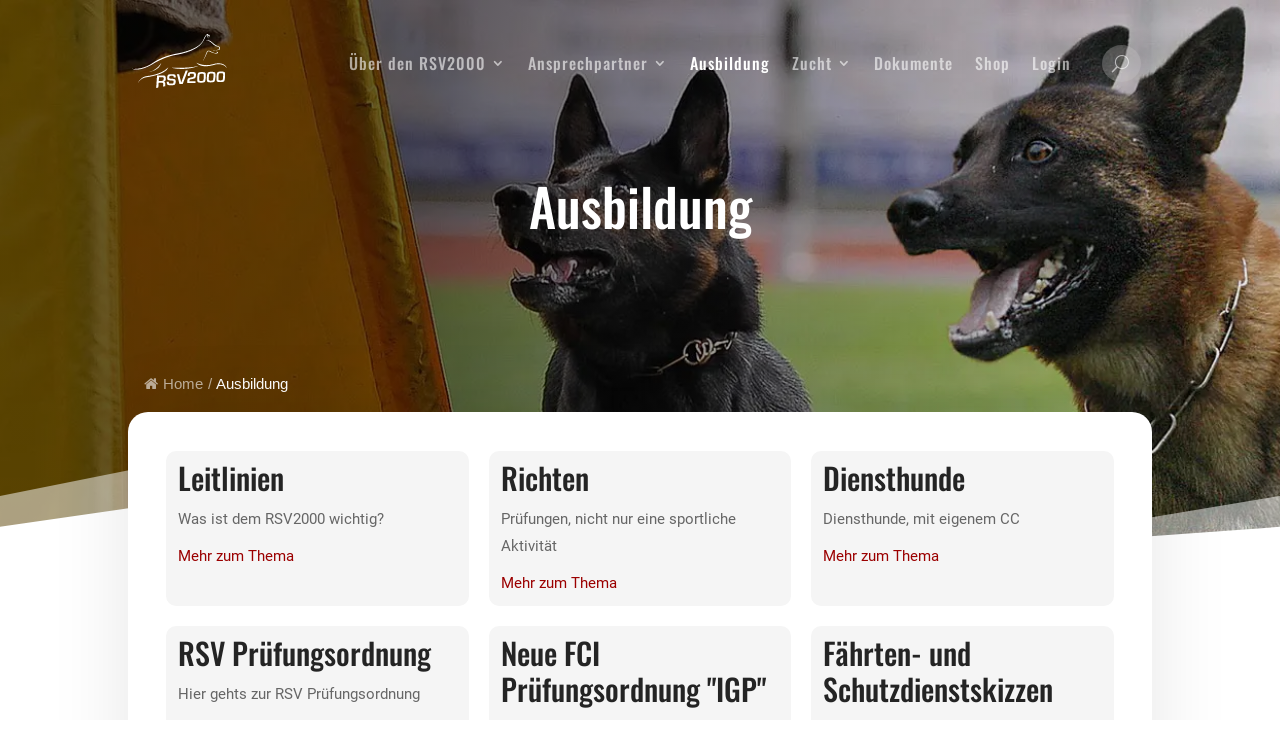

--- FILE ---
content_type: text/html; charset=UTF-8
request_url: https://www.rsv2000.de/ausbildung/
body_size: 23201
content:
<!DOCTYPE html>
<html lang="de-DE" prefix="og: https://ogp.me/ns#">
<head>
	<meta charset="UTF-8" />
<meta http-equiv="X-UA-Compatible" content="IE=edge">
	<link rel="pingback" href="https://www.rsv2000.de/xmlrpc.php" />

	<script type="text/javascript">
		document.documentElement.className = 'js';
	</script>
	
	<meta name="theme-color" content="#9B0000">
<meta name="msapplication-navbutton-color" content="#9B0000">
<meta name="apple-mobile-web-status-bar-style" content="#9B0000">
<style id="et-divi-userfonts">@font-face { font-family: "Oswald 500"; font-display: swap;  src: url("https://www.rsv2000.de/wp-content/uploads/et-fonts/oswald-v49-latin-500.ttf") format("truetype"); }@font-face { font-family: "Roboto regular"; font-display: swap;  src: url("https://www.rsv2000.de/wp-content/uploads/et-fonts/roboto-v30-latin-regular.ttf") format("truetype"); }</style><script type="text/javascript">
			let jqueryParams=[],jQuery=function(r){return jqueryParams=[...jqueryParams,r],jQuery},$=function(r){return jqueryParams=[...jqueryParams,r],$};window.jQuery=jQuery,window.$=jQuery;let customHeadScripts=!1;jQuery.fn=jQuery.prototype={},$.fn=jQuery.prototype={},jQuery.noConflict=function(r){if(window.jQuery)return jQuery=window.jQuery,$=window.jQuery,customHeadScripts=!0,jQuery.noConflict},jQuery.ready=function(r){jqueryParams=[...jqueryParams,r]},$.ready=function(r){jqueryParams=[...jqueryParams,r]},jQuery.load=function(r){jqueryParams=[...jqueryParams,r]},$.load=function(r){jqueryParams=[...jqueryParams,r]},jQuery.fn.ready=function(r){jqueryParams=[...jqueryParams,r]},$.fn.ready=function(r){jqueryParams=[...jqueryParams,r]};</script>
<!-- Suchmaschinen-Optimierung durch Rank Math PRO - https://rankmath.com/ -->
<title>Ausbildung - RSV2000</title>
<meta name="description" content="Was ist dem RSV2000 wichtig?"/>
<meta name="robots" content="follow, index, max-snippet:-1, max-video-preview:-1, max-image-preview:large"/>
<link rel="canonical" href="https://www.rsv2000.de/ausbildung/" />
<meta property="og:locale" content="de_DE" />
<meta property="og:type" content="article" />
<meta property="og:title" content="Ausbildung - RSV2000" />
<meta property="og:description" content="Was ist dem RSV2000 wichtig?" />
<meta property="og:url" content="https://www.rsv2000.de/ausbildung/" />
<meta property="og:site_name" content="RSV2000 e.V." />
<meta property="og:updated_time" content="2024-09-30T08:58:46+00:00" />
<meta property="og:image" content="https://www.rsv2000.de/wp-content/uploads/2022/09/banner_rsv_rank_math.jpg" />
<meta property="og:image:secure_url" content="https://www.rsv2000.de/wp-content/uploads/2022/09/banner_rsv_rank_math.jpg" />
<meta property="og:image:width" content="1200" />
<meta property="og:image:height" content="387" />
<meta property="og:image:alt" content="Ausbildung" />
<meta property="og:image:type" content="image/jpeg" />
<meta property="article:published_time" content="2022-02-17T09:54:14+00:00" />
<meta property="article:modified_time" content="2024-09-30T08:58:46+00:00" />
<meta name="twitter:card" content="summary_large_image" />
<meta name="twitter:title" content="Ausbildung - RSV2000" />
<meta name="twitter:description" content="Was ist dem RSV2000 wichtig?" />
<meta name="twitter:image" content="https://www.rsv2000.de/wp-content/uploads/2022/09/banner_rsv_rank_math.jpg" />
<meta name="twitter:label1" content="Lesedauer" />
<meta name="twitter:data1" content="4 Minuten" />
<script type="application/ld+json" class="rank-math-schema">{"@context":"https://schema.org","@graph":[{"@type":["SportsClub","Organization"],"@id":"https://www.rsv2000.de/#organization","name":"RSV2000 e.V.","url":"https://www.rsv2000.de","logo":{"@type":"ImageObject","@id":"https://www.rsv2000.de/#logo","url":"https://www.rsv2000.de/wp-content/uploads/2022/09/Logo-RSV2000.jpg_google.jpg","contentUrl":"https://www.rsv2000.de/wp-content/uploads/2022/09/Logo-RSV2000.jpg_google.jpg","caption":"RSV2000 e.V.","inLanguage":"de-DE","width":"112","height":"69"},"openingHours":["Monday,Tuesday,Wednesday,Thursday,Friday,Saturday,Sunday 09:00-17:00"],"image":{"@id":"https://www.rsv2000.de/#logo"}},{"@type":"WebSite","@id":"https://www.rsv2000.de/#website","url":"https://www.rsv2000.de","name":"RSV2000 e.V.","publisher":{"@id":"https://www.rsv2000.de/#organization"},"inLanguage":"de-DE"},{"@type":"ImageObject","@id":"https://www.rsv2000.de/wp-content/uploads/2022/09/banner_rsv_rank_math.jpg","url":"https://www.rsv2000.de/wp-content/uploads/2022/09/banner_rsv_rank_math.jpg","width":"1200","height":"387","inLanguage":"de-DE"},{"@type":"WebPage","@id":"https://www.rsv2000.de/ausbildung/#webpage","url":"https://www.rsv2000.de/ausbildung/","name":"Ausbildung - RSV2000","datePublished":"2022-02-17T09:54:14+00:00","dateModified":"2024-09-30T08:58:46+00:00","isPartOf":{"@id":"https://www.rsv2000.de/#website"},"primaryImageOfPage":{"@id":"https://www.rsv2000.de/wp-content/uploads/2022/09/banner_rsv_rank_math.jpg"},"inLanguage":"de-DE"},{"@type":"Person","@id":"https://www.rsv2000.de/author/flashbang/","name":"Albert Spreu","url":"https://www.rsv2000.de/author/flashbang/","image":{"@type":"ImageObject","@id":"https://secure.gravatar.com/avatar/bbda808f5a5cb9b07f95cd7240ac86c6?s=96&amp;d=mm&amp;r=g","url":"https://secure.gravatar.com/avatar/bbda808f5a5cb9b07f95cd7240ac86c6?s=96&amp;d=mm&amp;r=g","caption":"Albert Spreu","inLanguage":"de-DE"},"worksFor":{"@id":"https://www.rsv2000.de/#organization"}},{"@type":"Article","headline":"Ausbildung - RSV2000","datePublished":"2022-02-17T09:54:14+00:00","dateModified":"2024-09-30T08:58:46+00:00","author":{"@id":"https://www.rsv2000.de/author/flashbang/","name":"Albert Spreu"},"publisher":{"@id":"https://www.rsv2000.de/#organization"},"description":"Was ist dem RSV2000 wichtig?","name":"Ausbildung - RSV2000","@id":"https://www.rsv2000.de/ausbildung/#richSnippet","isPartOf":{"@id":"https://www.rsv2000.de/ausbildung/#webpage"},"image":{"@id":"https://www.rsv2000.de/wp-content/uploads/2022/09/banner_rsv_rank_math.jpg"},"inLanguage":"de-DE","mainEntityOfPage":{"@id":"https://www.rsv2000.de/ausbildung/#webpage"}}]}</script>
<!-- /Rank Math WordPress SEO Plugin -->

<meta content="RSV2000 v.2.4" name="generator"/><style id='wp-block-library-theme-inline-css' type='text/css'>
.wp-block-audio figcaption{color:#555;font-size:13px;text-align:center}.is-dark-theme .wp-block-audio figcaption{color:hsla(0,0%,100%,.65)}.wp-block-audio{margin:0 0 1em}.wp-block-code{border:1px solid #ccc;border-radius:4px;font-family:Menlo,Consolas,monaco,monospace;padding:.8em 1em}.wp-block-embed figcaption{color:#555;font-size:13px;text-align:center}.is-dark-theme .wp-block-embed figcaption{color:hsla(0,0%,100%,.65)}.wp-block-embed{margin:0 0 1em}.blocks-gallery-caption{color:#555;font-size:13px;text-align:center}.is-dark-theme .blocks-gallery-caption{color:hsla(0,0%,100%,.65)}.wp-block-image figcaption{color:#555;font-size:13px;text-align:center}.is-dark-theme .wp-block-image figcaption{color:hsla(0,0%,100%,.65)}.wp-block-image{margin:0 0 1em}.wp-block-pullquote{border-bottom:4px solid;border-top:4px solid;color:currentColor;margin-bottom:1.75em}.wp-block-pullquote cite,.wp-block-pullquote footer,.wp-block-pullquote__citation{color:currentColor;font-size:.8125em;font-style:normal;text-transform:uppercase}.wp-block-quote{border-left:.25em solid;margin:0 0 1.75em;padding-left:1em}.wp-block-quote cite,.wp-block-quote footer{color:currentColor;font-size:.8125em;font-style:normal;position:relative}.wp-block-quote.has-text-align-right{border-left:none;border-right:.25em solid;padding-left:0;padding-right:1em}.wp-block-quote.has-text-align-center{border:none;padding-left:0}.wp-block-quote.is-large,.wp-block-quote.is-style-large,.wp-block-quote.is-style-plain{border:none}.wp-block-search .wp-block-search__label{font-weight:700}.wp-block-search__button{border:1px solid #ccc;padding:.375em .625em}:where(.wp-block-group.has-background){padding:1.25em 2.375em}.wp-block-separator.has-css-opacity{opacity:.4}.wp-block-separator{border:none;border-bottom:2px solid;margin-left:auto;margin-right:auto}.wp-block-separator.has-alpha-channel-opacity{opacity:1}.wp-block-separator:not(.is-style-wide):not(.is-style-dots){width:100px}.wp-block-separator.has-background:not(.is-style-dots){border-bottom:none;height:1px}.wp-block-separator.has-background:not(.is-style-wide):not(.is-style-dots){height:2px}.wp-block-table{margin:0 0 1em}.wp-block-table td,.wp-block-table th{word-break:normal}.wp-block-table figcaption{color:#555;font-size:13px;text-align:center}.is-dark-theme .wp-block-table figcaption{color:hsla(0,0%,100%,.65)}.wp-block-video figcaption{color:#555;font-size:13px;text-align:center}.is-dark-theme .wp-block-video figcaption{color:hsla(0,0%,100%,.65)}.wp-block-video{margin:0 0 1em}.wp-block-template-part.has-background{margin-bottom:0;margin-top:0;padding:1.25em 2.375em}
</style>
<style id='rank-math-toc-block-style-inline-css' type='text/css'>
.wp-block-rank-math-toc-block nav ol{counter-reset:item}.wp-block-rank-math-toc-block nav ol li{display:block}.wp-block-rank-math-toc-block nav ol li:before{content:counters(item, ".") " ";counter-increment:item}

</style>
<style id='global-styles-inline-css' type='text/css'>
body{--wp--preset--color--black: #000000;--wp--preset--color--cyan-bluish-gray: #abb8c3;--wp--preset--color--white: #ffffff;--wp--preset--color--pale-pink: #f78da7;--wp--preset--color--vivid-red: #cf2e2e;--wp--preset--color--luminous-vivid-orange: #ff6900;--wp--preset--color--luminous-vivid-amber: #fcb900;--wp--preset--color--light-green-cyan: #7bdcb5;--wp--preset--color--vivid-green-cyan: #00d084;--wp--preset--color--pale-cyan-blue: #8ed1fc;--wp--preset--color--vivid-cyan-blue: #0693e3;--wp--preset--color--vivid-purple: #9b51e0;--wp--preset--gradient--vivid-cyan-blue-to-vivid-purple: linear-gradient(135deg,rgba(6,147,227,1) 0%,rgb(155,81,224) 100%);--wp--preset--gradient--light-green-cyan-to-vivid-green-cyan: linear-gradient(135deg,rgb(122,220,180) 0%,rgb(0,208,130) 100%);--wp--preset--gradient--luminous-vivid-amber-to-luminous-vivid-orange: linear-gradient(135deg,rgba(252,185,0,1) 0%,rgba(255,105,0,1) 100%);--wp--preset--gradient--luminous-vivid-orange-to-vivid-red: linear-gradient(135deg,rgba(255,105,0,1) 0%,rgb(207,46,46) 100%);--wp--preset--gradient--very-light-gray-to-cyan-bluish-gray: linear-gradient(135deg,rgb(238,238,238) 0%,rgb(169,184,195) 100%);--wp--preset--gradient--cool-to-warm-spectrum: linear-gradient(135deg,rgb(74,234,220) 0%,rgb(151,120,209) 20%,rgb(207,42,186) 40%,rgb(238,44,130) 60%,rgb(251,105,98) 80%,rgb(254,248,76) 100%);--wp--preset--gradient--blush-light-purple: linear-gradient(135deg,rgb(255,206,236) 0%,rgb(152,150,240) 100%);--wp--preset--gradient--blush-bordeaux: linear-gradient(135deg,rgb(254,205,165) 0%,rgb(254,45,45) 50%,rgb(107,0,62) 100%);--wp--preset--gradient--luminous-dusk: linear-gradient(135deg,rgb(255,203,112) 0%,rgb(199,81,192) 50%,rgb(65,88,208) 100%);--wp--preset--gradient--pale-ocean: linear-gradient(135deg,rgb(255,245,203) 0%,rgb(182,227,212) 50%,rgb(51,167,181) 100%);--wp--preset--gradient--electric-grass: linear-gradient(135deg,rgb(202,248,128) 0%,rgb(113,206,126) 100%);--wp--preset--gradient--midnight: linear-gradient(135deg,rgb(2,3,129) 0%,rgb(40,116,252) 100%);--wp--preset--font-size--small: 13px;--wp--preset--font-size--medium: 20px;--wp--preset--font-size--large: 36px;--wp--preset--font-size--x-large: 42px;--wp--preset--spacing--20: 0.44rem;--wp--preset--spacing--30: 0.67rem;--wp--preset--spacing--40: 1rem;--wp--preset--spacing--50: 1.5rem;--wp--preset--spacing--60: 2.25rem;--wp--preset--spacing--70: 3.38rem;--wp--preset--spacing--80: 5.06rem;--wp--preset--shadow--natural: 6px 6px 9px rgba(0, 0, 0, 0.2);--wp--preset--shadow--deep: 12px 12px 50px rgba(0, 0, 0, 0.4);--wp--preset--shadow--sharp: 6px 6px 0px rgba(0, 0, 0, 0.2);--wp--preset--shadow--outlined: 6px 6px 0px -3px rgba(255, 255, 255, 1), 6px 6px rgba(0, 0, 0, 1);--wp--preset--shadow--crisp: 6px 6px 0px rgba(0, 0, 0, 1);}body { margin: 0;--wp--style--global--content-size: 823px;--wp--style--global--wide-size: 1080px; }.wp-site-blocks > .alignleft { float: left; margin-right: 2em; }.wp-site-blocks > .alignright { float: right; margin-left: 2em; }.wp-site-blocks > .aligncenter { justify-content: center; margin-left: auto; margin-right: auto; }:where(.is-layout-flex){gap: 0.5em;}:where(.is-layout-grid){gap: 0.5em;}body .is-layout-flow > .alignleft{float: left;margin-inline-start: 0;margin-inline-end: 2em;}body .is-layout-flow > .alignright{float: right;margin-inline-start: 2em;margin-inline-end: 0;}body .is-layout-flow > .aligncenter{margin-left: auto !important;margin-right: auto !important;}body .is-layout-constrained > .alignleft{float: left;margin-inline-start: 0;margin-inline-end: 2em;}body .is-layout-constrained > .alignright{float: right;margin-inline-start: 2em;margin-inline-end: 0;}body .is-layout-constrained > .aligncenter{margin-left: auto !important;margin-right: auto !important;}body .is-layout-constrained > :where(:not(.alignleft):not(.alignright):not(.alignfull)){max-width: var(--wp--style--global--content-size);margin-left: auto !important;margin-right: auto !important;}body .is-layout-constrained > .alignwide{max-width: var(--wp--style--global--wide-size);}body .is-layout-flex{display: flex;}body .is-layout-flex{flex-wrap: wrap;align-items: center;}body .is-layout-flex > *{margin: 0;}body .is-layout-grid{display: grid;}body .is-layout-grid > *{margin: 0;}body{padding-top: 0px;padding-right: 0px;padding-bottom: 0px;padding-left: 0px;}a:where(:not(.wp-element-button)){text-decoration: underline;}.wp-element-button, .wp-block-button__link{background-color: #32373c;border-width: 0;color: #fff;font-family: inherit;font-size: inherit;line-height: inherit;padding: calc(0.667em + 2px) calc(1.333em + 2px);text-decoration: none;}.has-black-color{color: var(--wp--preset--color--black) !important;}.has-cyan-bluish-gray-color{color: var(--wp--preset--color--cyan-bluish-gray) !important;}.has-white-color{color: var(--wp--preset--color--white) !important;}.has-pale-pink-color{color: var(--wp--preset--color--pale-pink) !important;}.has-vivid-red-color{color: var(--wp--preset--color--vivid-red) !important;}.has-luminous-vivid-orange-color{color: var(--wp--preset--color--luminous-vivid-orange) !important;}.has-luminous-vivid-amber-color{color: var(--wp--preset--color--luminous-vivid-amber) !important;}.has-light-green-cyan-color{color: var(--wp--preset--color--light-green-cyan) !important;}.has-vivid-green-cyan-color{color: var(--wp--preset--color--vivid-green-cyan) !important;}.has-pale-cyan-blue-color{color: var(--wp--preset--color--pale-cyan-blue) !important;}.has-vivid-cyan-blue-color{color: var(--wp--preset--color--vivid-cyan-blue) !important;}.has-vivid-purple-color{color: var(--wp--preset--color--vivid-purple) !important;}.has-black-background-color{background-color: var(--wp--preset--color--black) !important;}.has-cyan-bluish-gray-background-color{background-color: var(--wp--preset--color--cyan-bluish-gray) !important;}.has-white-background-color{background-color: var(--wp--preset--color--white) !important;}.has-pale-pink-background-color{background-color: var(--wp--preset--color--pale-pink) !important;}.has-vivid-red-background-color{background-color: var(--wp--preset--color--vivid-red) !important;}.has-luminous-vivid-orange-background-color{background-color: var(--wp--preset--color--luminous-vivid-orange) !important;}.has-luminous-vivid-amber-background-color{background-color: var(--wp--preset--color--luminous-vivid-amber) !important;}.has-light-green-cyan-background-color{background-color: var(--wp--preset--color--light-green-cyan) !important;}.has-vivid-green-cyan-background-color{background-color: var(--wp--preset--color--vivid-green-cyan) !important;}.has-pale-cyan-blue-background-color{background-color: var(--wp--preset--color--pale-cyan-blue) !important;}.has-vivid-cyan-blue-background-color{background-color: var(--wp--preset--color--vivid-cyan-blue) !important;}.has-vivid-purple-background-color{background-color: var(--wp--preset--color--vivid-purple) !important;}.has-black-border-color{border-color: var(--wp--preset--color--black) !important;}.has-cyan-bluish-gray-border-color{border-color: var(--wp--preset--color--cyan-bluish-gray) !important;}.has-white-border-color{border-color: var(--wp--preset--color--white) !important;}.has-pale-pink-border-color{border-color: var(--wp--preset--color--pale-pink) !important;}.has-vivid-red-border-color{border-color: var(--wp--preset--color--vivid-red) !important;}.has-luminous-vivid-orange-border-color{border-color: var(--wp--preset--color--luminous-vivid-orange) !important;}.has-luminous-vivid-amber-border-color{border-color: var(--wp--preset--color--luminous-vivid-amber) !important;}.has-light-green-cyan-border-color{border-color: var(--wp--preset--color--light-green-cyan) !important;}.has-vivid-green-cyan-border-color{border-color: var(--wp--preset--color--vivid-green-cyan) !important;}.has-pale-cyan-blue-border-color{border-color: var(--wp--preset--color--pale-cyan-blue) !important;}.has-vivid-cyan-blue-border-color{border-color: var(--wp--preset--color--vivid-cyan-blue) !important;}.has-vivid-purple-border-color{border-color: var(--wp--preset--color--vivid-purple) !important;}.has-vivid-cyan-blue-to-vivid-purple-gradient-background{background: var(--wp--preset--gradient--vivid-cyan-blue-to-vivid-purple) !important;}.has-light-green-cyan-to-vivid-green-cyan-gradient-background{background: var(--wp--preset--gradient--light-green-cyan-to-vivid-green-cyan) !important;}.has-luminous-vivid-amber-to-luminous-vivid-orange-gradient-background{background: var(--wp--preset--gradient--luminous-vivid-amber-to-luminous-vivid-orange) !important;}.has-luminous-vivid-orange-to-vivid-red-gradient-background{background: var(--wp--preset--gradient--luminous-vivid-orange-to-vivid-red) !important;}.has-very-light-gray-to-cyan-bluish-gray-gradient-background{background: var(--wp--preset--gradient--very-light-gray-to-cyan-bluish-gray) !important;}.has-cool-to-warm-spectrum-gradient-background{background: var(--wp--preset--gradient--cool-to-warm-spectrum) !important;}.has-blush-light-purple-gradient-background{background: var(--wp--preset--gradient--blush-light-purple) !important;}.has-blush-bordeaux-gradient-background{background: var(--wp--preset--gradient--blush-bordeaux) !important;}.has-luminous-dusk-gradient-background{background: var(--wp--preset--gradient--luminous-dusk) !important;}.has-pale-ocean-gradient-background{background: var(--wp--preset--gradient--pale-ocean) !important;}.has-electric-grass-gradient-background{background: var(--wp--preset--gradient--electric-grass) !important;}.has-midnight-gradient-background{background: var(--wp--preset--gradient--midnight) !important;}.has-small-font-size{font-size: var(--wp--preset--font-size--small) !important;}.has-medium-font-size{font-size: var(--wp--preset--font-size--medium) !important;}.has-large-font-size{font-size: var(--wp--preset--font-size--large) !important;}.has-x-large-font-size{font-size: var(--wp--preset--font-size--x-large) !important;}
.wp-block-navigation a:where(:not(.wp-element-button)){color: inherit;}
:where(.wp-block-post-template.is-layout-flex){gap: 1.25em;}:where(.wp-block-post-template.is-layout-grid){gap: 1.25em;}
:where(.wp-block-columns.is-layout-flex){gap: 2em;}:where(.wp-block-columns.is-layout-grid){gap: 2em;}
.wp-block-pullquote{font-size: 1.5em;line-height: 1.6;}
</style>
<link rel='stylesheet' id='flexy-breadcrumb-css' href='https://www.rsv2000.de/wp-content/plugins/flexy-breadcrumb/public/css/flexy-breadcrumb-public.css?ver=1.2.1' type='text/css' media='all' />
<link rel='stylesheet' id='flexy-breadcrumb-font-awesome-css' href='https://www.rsv2000.de/wp-content/plugins/flexy-breadcrumb/public/css/font-awesome.min.css?ver=4.7.0' type='text/css' media='all' />
<link rel='stylesheet' id='cff-css' href='https://www.rsv2000.de/wp-content/plugins/custom-facebook-feed-pro/assets/css/cff-style.min.css?ver=4.3.3' type='text/css' media='all' />
<link rel='stylesheet' id='divi-style-parent-css' href='https://www.rsv2000.de/wp-content/themes/Divi/style.min.css?ver=4.21.1' type='text/css' media='all' />
<link rel='stylesheet' id='divi-dynamic-css' href='https://www.rsv2000.de/wp-content/et-cache/47/et-divi-dynamic-tb-145-tb-84-47.css?ver=1766919103' type='text/css' media='all' />
<link rel='stylesheet' id='borlabs-cookie-css' href='https://www.rsv2000.de/wp-content/cache/borlabs-cookie/borlabs-cookie_1_de.css?ver=2.2.66-20' type='text/css' media='all' />
<link rel='stylesheet' id='divi-style-css' href='https://www.rsv2000.de/wp-content/themes/flexile/style.css?ver=4.21.1' type='text/css' media='all' />
<script type="text/javascript" src="https://www.rsv2000.de/wp-includes/js/jquery/jquery.min.js?ver=3.7.1" id="jquery-core-js"></script>
<script type="text/javascript" src="https://www.rsv2000.de/wp-includes/js/jquery/jquery-migrate.min.js?ver=3.4.1" id="jquery-migrate-js"></script>
<script type="text/javascript" id="jquery-js-after">
/* <![CDATA[ */
jqueryParams.length&&$.each(jqueryParams,function(e,r){if("function"==typeof r){var n=String(r);n.replace("$","jQuery");var a=new Function("return "+n)();$(document).ready(a)}});
/* ]]> */
</script>
<script type="text/javascript" src="https://www.rsv2000.de/wp-content/themes/flexile/js/flexile.js?ver=1.2.0" id="flexile-script-js"></script>
<script type="text/javascript" id="borlabs-cookie-prioritize-js-extra">
/* <![CDATA[ */
var borlabsCookiePrioritized = {"domain":"www.rsv2000.de","path":"\/","version":"1","bots":"1","optInJS":{"statistics":{"google-analytics":"[base64]"}}};
/* ]]> */
</script>
<script type="text/javascript" src="https://www.rsv2000.de/wp-content/plugins/borlabs-cookie/assets/javascript/borlabs-cookie-prioritize.min.js?ver=2.2.66" id="borlabs-cookie-prioritize-js"></script>
<link rel="https://api.w.org/" href="https://www.rsv2000.de/wp-json/" /><link rel="alternate" type="application/json" href="https://www.rsv2000.de/wp-json/wp/v2/pages/47" /><link rel="alternate" type="application/json+oembed" href="https://www.rsv2000.de/wp-json/oembed/1.0/embed?url=https%3A%2F%2Fwww.rsv2000.de%2Fausbildung%2F" />
<link rel="alternate" type="text/xml+oembed" href="https://www.rsv2000.de/wp-json/oembed/1.0/embed?url=https%3A%2F%2Fwww.rsv2000.de%2Fausbildung%2F&#038;format=xml" />
<!-- Custom Facebook Feed JS vars -->
<script type="text/javascript">
var cffsiteurl = "https://www.rsv2000.de/wp-content/plugins";
var cffajaxurl = "https://www.rsv2000.de/wp-admin/admin-ajax.php";


var cfflinkhashtags = "false";
</script>

            <style type="text/css">              
                
                /* Background color */
                .fbc-page .fbc-wrap .fbc-items {
                    background-color: rgba(237,239,240,0);
                }
                /* Items font size */
                .fbc-page .fbc-wrap .fbc-items li {
                    font-size: 15px;
                }
                
                /* Items' link color */
                .fbc-page .fbc-wrap .fbc-items li a {
                    color: rgba(255,255,255,0.6);                    
                }
                
                /* Seprator color */
                .fbc-page .fbc-wrap .fbc-items li .fbc-separator {
                    color: rgba(255,255,255,0.6);
                }
                
                /* Active item & end-text color */
                .fbc-page .fbc-wrap .fbc-items li.active span,
                .fbc-page .fbc-wrap .fbc-items li .fbc-end-text {
                    color: #ffffff;
                    font-size: 15px;
                }
            </style>

            <!-- Analytics by WP Statistics - https://wp-statistics.com -->
<style>.fx-multi-color-heading, .fx-testimonial-slider .et_pb_slide_content:before, .ld-icon-quiz:before { color: #9b0000; }.fx-divider-testimonial .et_pb_testimonial_author:before, .fx-faq-accordion .et_pb_toggle_open .et_pb_toggle_title:after, .fx-icon-bg-blurb .et_pb_main_blurb_image, .learndash-wrapper .wpProQuiz_content a#quiz_continue_link, #quiz_continue_link, .learndash-wrapper .wpProQuiz_content .wpProQuiz_button:hover, .wpProQuiz_button, .ld_course_grid .thumbnail.course .ld_course_grid_price  { background-color: #9b0000!important; }@media screen and (max-width: 980px) { #top-header { background-color: #9b0000 !important; } }.ld_course_grid .thumbnail.course .ld_course_grid_price::before { border-right-color: #9b0000 !important; }.ld_course_grid .thumbnail.course .ld_course_grid_price::before { border-top-color: #9b0000 !important; }.ld-single-course-content .ld-course-status-not-enrolled .ld-status, .ld-single-course-content .ld-lesson-section-heading { border-left-color: #9b0000 !important; }</style><meta name="viewport" content="width=device-width, initial-scale=1.0, maximum-scale=1.0, user-scalable=0" /><script>
if('0' === '1') {
    window.dataLayer = window.dataLayer || [];
    function gtag(){dataLayer.push(arguments);}
    gtag('consent', 'default', {
       'ad_storage': 'denied',
       'analytics_storage': 'denied'
    });
    gtag("js", new Date());

    gtag("config", "G-M6974CFGKS", { "anonymize_ip": true });

    (function (w, d, s, i) {
    var f = d.getElementsByTagName(s)[0],
        j = d.createElement(s);
    j.async = true;
    j.src =
        "https://www.googletagmanager.com/gtag/js?id=" + i;
    f.parentNode.insertBefore(j, f);
    })(window, document, "script", "G-M6974CFGKS");
}
</script><style type="text/css" id="custom-background-css">
body.custom-background { background-color: #ffffff; }
</style>
	<link rel="icon" href="https://www.rsv2000.de/wp-content/uploads/2022/03/cropped-favi-32x32.jpg" sizes="32x32" />
<link rel="icon" href="https://www.rsv2000.de/wp-content/uploads/2022/03/cropped-favi-192x192.jpg" sizes="192x192" />
<link rel="apple-touch-icon" href="https://www.rsv2000.de/wp-content/uploads/2022/03/cropped-favi-180x180.jpg" />
<meta name="msapplication-TileImage" content="https://www.rsv2000.de/wp-content/uploads/2022/03/cropped-favi-270x270.jpg" />
<link rel="stylesheet" id="et-core-unified-tb-145-tb-84-47-cached-inline-styles" href="https://www.rsv2000.de/wp-content/et-cache/47/et-core-unified-tb-145-tb-84-47.min.css?ver=1766919105" /><link rel="stylesheet" id="et-core-unified-47-cached-inline-styles" href="https://www.rsv2000.de/wp-content/et-cache/47/et-core-unified-47.min.css?ver=1766919103" /></head>
<body class="page-template-default page page-id-47 page-parent custom-background et-tb-has-template et-tb-has-header et-tb-has-footer et_pb_button_helper_class et_cover_background et_pb_gutter osx et_pb_gutters2 et_pb_pagebuilder_layout et_smooth_scroll et_no_sidebar et_divi_theme et-db">
	
<div id="page-container">
<div id="et-boc" class="et-boc">
			
		<header class="et-l et-l--header">
			<div class="et_builder_inner_content et_pb_gutters3">
		<div class="et_pb_section et_pb_section_0_tb_header et_pb_sticky_module et_pb_with_background et_section_regular et_pb_section--with-menu" >
				
				
				
				
				
				
				<div class="et_pb_row et_pb_row_0_tb_header et_pb_gutters1 et_pb_row--with-menu">
				<div class="et_pb_column et_pb_column_4_4 et_pb_column_0_tb_header  et_pb_css_mix_blend_mode_passthrough et-last-child et_pb_column--with-menu">
				
				
				
				
				<div class="et_pb_module et_pb_code et_pb_code_0_tb_header">
				
				
				
				
				<div class="et_pb_code_inner"><style>  
.dfh-6 .et_mobile_menu li:not(:last-child) a,
.dfh-6 .nav li li:not(:last-child),
.dfh-6 .et-menu-nav li.mega-menu>ul>li>a:first-child,
.dfh-6 .et-menu-nav li.mega-menu ul li ul li:not(:last-child) a {
  border-bottom: 1px solid rgb(0,0,0,0.1) !important;
}
  
.dfh-6 .et_pb_menu__search-button:after {
  background: rgba(200,200,200,0.3);
}
  
@media screen and (min-width: 981px) {
.dfh-6 .sub-menu:before {
  color: #383838;
}
}
</style></div>
			</div><div class="et_pb_module et_pb_code et_pb_code_1_tb_header">
				
				
				
				
				<div class="et_pb_code_inner"><script>
(function($) {
	function dfh_collapse_menu() {
		var ParentMenuItem = $('.dfh-6 .et_mobile_menu .menu-item-has-children > a');
		ParentMenuItem.off('click').click(function() {
			$(this).attr('href', '#/');  
			$(this).parent().children().children().toggleClass('dfh-show-menu-items');
			$(this).toggleClass('dfh-menu-switched-icon');
		});
	}

	$(window).load(function() {
		setTimeout(function() {
			dfh_collapse_menu();
		}, 700);
	});

})(jQuery);
</script>

<style>
.dfh-6 .et_mobile_menu .menu-item-has-children > a:after {
  content: '\50';
  display: block !important;
	font-family: 'ETmodules';
	font-size: 16px;
	font-weight: normal;
	position: absolute;
	right: 10px;
	top: 13px;
}

.dfh-6 .et_mobile_menu .menu-item-has-children > .dfh-menu-switched-icon:after {
	content: '\4f';
}
  
.dfh-6 .et_mobile_menu .menu-item-has-children > a {
	position: relative;
}

.dfh-6 .et_mobile_menu .menu-item-has-children .sub-menu li {
	display: none;
}

.dfh-6 .et_mobile_menu .menu-item-has-children .sub-menu .dfh-show-menu-items {
	display: block;
}
  
.dfh-6 .nav li li {
  padding: 0 !important;
}
  
.dfh-6 .et_pb_menu .et_mobile_menu,
.dfh-6 .et_mobile_menu {
  padding: 0 !important;
  border-width: 2px;
	border-radius: 5px;
}
  
.dfh-6 .et_pb_menu .et_mobile_menu a,
.dfh-6 .et_mobile_menu a {
  padding: 12px 20px !important;
}
  
.dfh-6 .et_pb_menu__icon.et_pb_menu__search-button {
  padding-left: 20px !important;
}

.dfh-6 .et_pb_menu__search-button:after {
  border-radius: 50%;
  padding: 10px 12px 10px 10px;
}
  
.dfh-6.et_pb_menu .et-menu-nav li.mega-menu ul.sub-menu {
  border-width: 2px !important;
  border-radius: 5px !important;
  padding: 10px 20px !important;
  width: 100% !important;
}
  
.dfh-6 .nav li.mega-menu li {
  border-bottom: none !important;
}
  
.dfh-6.et_pb_menu .et-menu-nav li.mega-menu ul.sub-menu a {
  padding: 12px 0 !important;
}
  
@media screen and (min-width: 981px) {
.dfh-6 .et-menu > .menu-item-has-children > .sub-menu:before {
  font-family: ETmodules;
  content: '\42';
  position: absolute;
  right: 20px;
  top: -17px;
  font-size: 30px;
}
  
.dfh-6 .et-menu > .menu-item-has-children.mega-menu > .sub-menu:before {
  content: '';
}

.dfh-6 .et-menu .sub-menu .menu-item-has-children>a:first-child:after {
  content: "\35" !important;
}

.et-db #et-boc .et-l .dfh-6.et_pb_menu .et-menu-nav li ul.sub-menu li ul.sub-menu {
  left: 250px !important;
  top: 0;
}
  
.et-db #et-boc .et-l .dfh-6.et_pb_menu .et-menu-nav li.mega-menu ul.sub-menu li ul.sub-menu {
  left: 0 !important;
  padding: 0 !important;
}
}
  
@media screen and (max-width: 980px) {
.dfh-6 .et_pb_menu__wrap {
    margin-top: -8px;
}
}
</style></div>
			</div><div class="et_pb_module et_pb_menu et_pb_menu_0_tb_header dfh-6 et_clickable et_pb_bg_layout_light  et_pb_text_align_right et_dropdown_animation_fade et_pb_menu--with-logo et_pb_menu--style-left_aligned">
					
					
					
					
					<div class="et_pb_menu_inner_container clearfix">
						<div class="et_pb_menu__logo-wrap">
			  <div class="et_pb_menu__logo">
				<img decoding="async" width="106" height="70" src="https://www.rsv2000.de/wp-content/uploads/2022/02/sitelogo-white.png" alt="RSV 2000" class="wp-image-100485" />
			  </div>
			</div>
						<div class="et_pb_menu__wrap">
							<div class="et_pb_menu__menu">
								<nav class="et-menu-nav"><ul id="menu-hauptmenue" class="et-menu nav"><li class="et_pb_menu_page_id-102666 menu-item menu-item-type-custom menu-item-object-custom menu-item-has-children menu-item-102666"><a href="#">Über den RSV2000</a>
<ul class="sub-menu">
	<li class="et_pb_menu_page_id-101018 menu-item menu-item-type-post_type menu-item-object-page menu-item-101115"><a href="https://www.rsv2000.de/philosophie/">Philosophie des RSV2000</a></li>
	<li class="et_pb_menu_page_id-101008 menu-item menu-item-type-post_type menu-item-object-page menu-item-108489"><a href="https://www.rsv2000.de/philosophie/dokumente/satzungen-und-ordnungen/">Satzungen und Ordnungen</a></li>
	<li class="et_pb_menu_page_id-108464 menu-item menu-item-type-post_type menu-item-object-page menu-item-108469"><a href="https://www.rsv2000.de/vorstand/">Vorstand</a></li>
	<li class="et_pb_menu_page_id-107075 menu-item menu-item-type-post_type menu-item-object-page menu-item-107082"><a href="https://www.rsv2000.de/philosophie/geschaeftsstelle/">Geschäftsstelle</a></li>
	<li class="et_pb_menu_page_id-101053 menu-item menu-item-type-post_type menu-item-object-page menu-item-101116"><a href="https://www.rsv2000.de/philosophie/der-gebrauchshund/">Der Gebrauchshund</a></li>
	<li class="et_pb_menu_page_id-104018 menu-item menu-item-type-post_type menu-item-object-page menu-item-104026"><a href="https://www.rsv2000.de/bestenliste-nat-arbeitschampion/">Bestenliste nat. Arbeitschampion</a></li>
</ul>
</li>
<li class="et_pb_menu_page_id-105983 menu-item menu-item-type-custom menu-item-object-custom menu-item-has-children menu-item-105983"><a href="#">Ansprechpartner</a>
<ul class="sub-menu">
	<li class="et_pb_menu_page_id-102058 menu-item menu-item-type-post_type menu-item-object-page menu-item-104123"><a href="https://www.rsv2000.de/philosophie/ortsgruppen/">Ortsgruppen</a></li>
	<li class="et_pb_menu_page_id-101513 menu-item menu-item-type-post_type menu-item-object-page menu-item-105977"><a href="https://www.rsv2000.de/philosophie/cc-competence-center/">Competence Center</a></li>
	<li class="et_pb_menu_page_id-101361 menu-item menu-item-type-post_type menu-item-object-page menu-item-105982"><a href="https://www.rsv2000.de/ausbildung/diensthunde/">Competence Center Diensthunde</a></li>
	<li class="et_pb_menu_page_id-108637 menu-item menu-item-type-post_type menu-item-object-page menu-item-108693"><a href="https://www.rsv2000.de/lcc/">LCC’s</a></li>
	<li class="et_pb_menu_page_id-108678 menu-item menu-item-type-post_type menu-item-object-page menu-item-108692"><a href="https://www.rsv2000.de/philosophie/organisatoren-2/">Organisatoren</a></li>
	<li class="et_pb_menu_page_id-103552 menu-item menu-item-type-post_type menu-item-object-page menu-item-105978"><a href="https://www.rsv2000.de/philosophie/richter/">Richter</a></li>
	<li class="et_pb_menu_page_id-102157 menu-item menu-item-type-post_type menu-item-object-page menu-item-105980"><a href="https://www.rsv2000.de/zucht/zuechterliste/">Züchter</a></li>
</ul>
</li>
<li class="et_pb_menu_page_id-47 menu-item menu-item-type-post_type menu-item-object-page current-menu-item page_item page-item-47 current_page_item menu-item-58"><a href="https://www.rsv2000.de/ausbildung/" aria-current="page">Ausbildung</a></li>
<li class="et_pb_menu_page_id-102163 menu-item menu-item-type-custom menu-item-object-custom menu-item-has-children menu-item-102163"><a href="#">Zucht</a>
<ul class="sub-menu">
	<li class="et_pb_menu_page_id-108738 menu-item menu-item-type-post_type menu-item-object-page menu-item-108745"><a href="https://www.rsv2000.de/zucht/positionspapier/">Positionspapier</a></li>
	<li class="et_pb_menu_page_id-102159 menu-item menu-item-type-post_type menu-item-object-page menu-item-102164"><a href="https://www.rsv2000.de/zucht/aktuelle-wuerfe/">Aktuelle Würfe</a></li>
	<li class="et_pb_menu_page_id-102157 menu-item menu-item-type-post_type menu-item-object-page menu-item-102165"><a href="https://www.rsv2000.de/zucht/zuechterliste/">Züchterliste</a></li>
	<li class="et_pb_menu_page_id-49 menu-item menu-item-type-post_type menu-item-object-page menu-item-61"><a href="https://www.rsv2000.de/zucht/">Rund um die Zucht</a></li>
</ul>
</li>
<li class="et_pb_menu_page_id-35 menu-item menu-item-type-post_type menu-item-object-page menu-item-101136"><a href="https://www.rsv2000.de/philosophie/dokumente/">Dokumente</a></li>
<li class="et_pb_menu_page_id-104239 menu-item menu-item-type-custom menu-item-object-custom menu-item-104239"><a target="_blank" rel="noopener" href="https://app.caniclub.com/shop/products">Shop</a></li>
<li class="et-toggle-popup et-popup-login-button et_pb_menu_page_id-103078 menu-item menu-item-type-custom menu-item-object-custom menu-item-103078"><a target="_blank" rel="noopener">Login</a></li>
</ul></nav>
							</div>
							
							<button type="button" class="et_pb_menu__icon et_pb_menu__search-button"></button>
							<div class="et_mobile_nav_menu">
				<div class="mobile_nav closed">
					<span class="mobile_menu_bar"></span>
				</div>
			</div>
						</div>
						<div class="et_pb_menu__search-container et_pb_menu__search-container--disabled">
				<div class="et_pb_menu__search">
					<form role="search" method="get" class="et_pb_menu__search-form" action="https://www.rsv2000.de/">
						<input type="search" class="et_pb_menu__search-input" placeholder="Suche …" name="s" title="Suchen nach:" />
					</form>
					<button type="button" class="et_pb_menu__icon et_pb_menu__close-search-button"></button>
				</div>
			</div>
					</div>
				</div>
			</div>
				
				
				
				
			</div>
				
				
			</div><div class="et_pb_section et_pb_section_1_tb_header et-popup-login et_pb_with_background et_section_regular et_pb_section--fixed" >
				
				
				
				
				
				
				<div class="et_pb_row et_pb_row_1_tb_header et_pb_gutters1">
				<div class="et_pb_column et_pb_column_4_4 et_pb_column_1_tb_header two-column  et_pb_css_mix_blend_mode_passthrough et-last-child">
				
				
				
				
				<div class="et_pb_module et_pb_blurb et_pb_blurb_0_tb_header et-toggle-popup  et_pb_text_align_left  et_pb_blurb_position_top et_pb_bg_layout_light">
				
				
				
				
				<div class="et_pb_blurb_content">
					<div class="et_pb_main_blurb_image"><span class="et_pb_image_wrap"><span class="et-waypoint et_pb_animation_top et_pb_animation_top_tablet et_pb_animation_top_phone et-pb-icon">M</span></span></div>
					<div class="et_pb_blurb_container">
						
						
					</div>
				</div>
			</div><div class="et_pb_module et_pb_image et_pb_image_0_tb_header">
				
				
				
				
				<span class="et_pb_image_wrap "><img fetchpriority="high" decoding="async" width="487" height="300" src="https://www.rsv2000.de/wp-content/uploads/2022/04/Logo-RSV2000.jpg_1325481103.jpg" alt="" title="Logo-RSV2000.jpg_1325481103" srcset="https://www.rsv2000.de/wp-content/uploads/2022/04/Logo-RSV2000.jpg_1325481103.jpg 487w, https://www.rsv2000.de/wp-content/uploads/2022/04/Logo-RSV2000.jpg_1325481103-480x296.jpg 480w" sizes="(min-width: 0px) and (max-width: 480px) 480px, (min-width: 481px) 487px, 100vw" class="wp-image-103202" /></span>
			</div><div class="et_pb_module et_pb_blurb et_pb_blurb_1_tb_header  et_pb_text_align_center  et_pb_blurb_position_top et_pb_bg_layout_light">
				
				
				
				
				<div class="et_pb_blurb_content">
					
					<div class="et_pb_blurb_container">
						<h4 class="et_pb_module_header"><span>Login / Anmeldung</span></h4>
						<div class="et_pb_blurb_description"><p>Für den internen Bereich müssen Sie eingeloggt sein. Wenn Sie noch keinen Account haben,  Klicken Sie hier auf Registrieren.</p></div>
					</div>
				</div>
			</div><div class="et_pb_button_module_wrapper et_pb_button_0_tb_header_wrapper et_pb_button_alignment_center et_pb_button_alignment_tablet_center et_pb_button_alignment_phone_center et_pb_module ">
				<a class="et_pb_button et_pb_button_0_tb_header et_pb_bg_layout_light" href="https://app.caniclub.com/register/RSV2000" target="_blank">Registrieren</a>
			</div><div class="et_pb_button_module_wrapper et_pb_button_1_tb_header_wrapper et_pb_button_alignment_center et_pb_button_alignment_tablet_center et_pb_button_alignment_phone_center et_pb_module ">
				<a class="et_pb_button et_pb_button_1_tb_header et_pb_bg_layout_light" href="https://app.caniclub.com/" target="_blank">Einloggen</a>
			</div><div class="et_pb_module et_pb_code et_pb_code_2_tb_header">
				
				
				
				
				<div class="et_pb_code_inner"><style>
/* hide popup section */
.et-popup-login {
  display: none;
}
</style>
<script>
(function ($) {
  $(document).ready(function () {
    setTimeout(function(){
    $(".et-toggle-popup").click(function (e) {
      e.preventDefault();
      $(".et-popup-login").fadeToggle(500);
    });
    },2000);
  });
})(jQuery);   
</script></div>
			</div>
			</div>
				
				
				
				
			</div>
				
				
			</div>		</div>
	</header>
	<div id="et-main-area">
	
<div id="main-content">


			
				<article id="post-47" class="post-47 page type-page status-publish hentry">

				
					<div class="entry-content">
					<div class="et-l et-l--post">
			<div class="et_builder_inner_content et_pb_gutters2">
		<div class="et_pb_section et_pb_section_1 et_pb_with_background et_section_regular section_has_divider et_pb_bottom_divider" >
				
				
				
				
				
				
				<div class="et_pb_row et_pb_row_0 et_pb_equal_columns">
				<div class="et_pb_column et_pb_column_4_4 et_pb_column_0  et_pb_css_mix_blend_mode_passthrough et-last-child">
				
				
				
				
				<div class="et_pb_module et_pb_cta_0 et_pb_promo  et_pb_text_align_center et_pb_bg_layout_dark et_pb_no_bg">
				
				
				
				
				<div class="et_pb_promo_description"><h1 class="et_pb_module_header">Ausbildung</h1></div>
				
			</div><div class="et_pb_module et_pb_text et_pb_text_0  et_pb_text_align_left et_pb_bg_layout_light">
				
				
				
				
				
			</div><div class="et_pb_module et_pb_text et_pb_text_1  et_pb_text_align_left et_pb_bg_layout_light">
				
				
				
				
				<div class="et_pb_text_inner"><p><span>			<!-- Flexy Breadcrumb -->
			<div class="fbc fbc-page">

				<!-- Breadcrumb wrapper -->
				<div class="fbc-wrap">

					<!-- Ordered list-->
					<ol class="fbc-items" itemscope itemtype="https://schema.org/BreadcrumbList">
						            <li itemprop="itemListElement" itemscope itemtype="https://schema.org/ListItem">
                <span itemprop="name">
                    <!-- Home Link -->
                    <a itemprop="item" href="https://www.rsv2000.de">
                    
                                                    <i class="fa fa-home" aria-hidden="true"></i>Home                    </a>
                </span>
                <meta itemprop="position" content="1" /><!-- Meta Position-->
             </li><li><span class="fbc-separator">/</span></li><li class="active" itemprop="itemListElement" itemscope itemtype="https://schema.org/ListItem"><span itemprop="name" title="Ausbildung">Ausbildung</span><meta itemprop="position" content="2" /></li>					</ol>
					<div class="clearfix"></div>
				</div>
			</div>
			</span></p></div>
			</div>
			</div>
				
				
				
				
			</div>
				
				<div class="et_pb_bottom_inside_divider et-no-transition"></div>
			</div><div class="et_pb_section et_pb_section_2 et_pb_with_background et_section_regular" >
				
				
				
				
				
				
				<div class="et_pb_row et_pb_row_1">
				<div class="et_pb_column et_pb_column_4_4 et_pb_column_1  et_pb_css_mix_blend_mode_passthrough et-last-child">
				
				
				
				
				<div class="et_pb_module et_pb_cta_1 rsv-kat-blurb et_clickable et_pb_section_video_on_hover et_pb_promo  et_pb_text_align_left et_pb_bg_layout_light" data-background-layout="light" data-background-layout-hover="dark">
				
				
				
				
				<div class="et_pb_promo_description"><h2 class="et_pb_module_header">Leitlinien</h2><div><p>Was ist dem RSV2000 wichtig?</p></div></div>
				<div class="et_pb_button_wrapper"><a class="et_pb_button et_pb_promo_button" href="https://www.rsv2000.de/ausbildung/leitlinien/" data-icon="&#x24;">Mehr zum Thema</a></div>
			</div><div class="et_pb_module et_pb_cta_2 rsv-kat-blurb et_clickable et_pb_section_video_on_hover et_pb_promo  et_pb_text_align_left et_pb_bg_layout_light" data-background-layout="light" data-background-layout-hover="dark">
				
				
				
				
				<div class="et_pb_promo_description"><h2 class="et_pb_module_header">Richten</h2><div><p>Prüfungen, nicht nur eine sportliche Aktivität</p></div></div>
				<div class="et_pb_button_wrapper"><a class="et_pb_button et_pb_promo_button" href="https://www.rsv2000.de/ausbildung/richten/" data-icon="&#x24;">Mehr zum Thema</a></div>
			</div><div class="et_pb_module et_pb_cta_3 rsv-kat-blurb et_clickable et_pb_section_video_on_hover et_pb_promo  et_pb_text_align_left et_pb_bg_layout_light" data-background-layout="light" data-background-layout-hover="dark">
				
				
				
				
				<div class="et_pb_promo_description"><h2 class="et_pb_module_header">Diensthunde</h2><div><p>Diensthunde, mit eigenem CC</p></div></div>
				<div class="et_pb_button_wrapper"><a class="et_pb_button et_pb_promo_button" href="https://www.rsv2000.de/ausbildung/diensthunde/" data-icon="&#x24;">Mehr zum Thema</a></div>
			</div><div class="et_pb_module et_pb_cta_4 rsv-kat-blurb et_clickable et_pb_section_video_on_hover et_pb_promo  et_pb_text_align_left et_pb_bg_layout_light" data-background-layout="light" data-background-layout-hover="dark">
				
				
				
				
				<div class="et_pb_promo_description"><h2 class="et_pb_module_header">RSV Prüfungsordnung</h2><div><p><span>Hier gehts zur RSV Prüfungsordnung<br /></span></p></div></div>
				<div class="et_pb_button_wrapper"><a class="et_pb_button et_pb_promo_button" href="https://www.rsv2000.de/wp-content/uploads/2024/08/po_rsv2000-2024.pdf" target="_blank" data-icon="&#x24;">zum Dokument</a></div>
			</div><div class="et_pb_module et_pb_cta_5 rsv-kat-blurb et_clickable et_pb_section_video_on_hover et_pb_promo  et_pb_text_align_left et_pb_bg_layout_light" data-background-layout="light" data-background-layout-hover="dark">
				
				
				
				
				<div class="et_pb_promo_description"><h2 class="et_pb_module_header">Neue FCI Prüfungsordnung "IGP"</h2><div><p>Hier die neue Prüfungsordnung als Download</p></div></div>
				<div class="et_pb_button_wrapper"><a class="et_pb_button et_pb_promo_button" href="https://www.rsv2000.de/wp-content/uploads/2022/03/FCI-Pruefungsordnung-IGP-ab-01.01.2019-deutsch-.pdf_2063069339.pdf" target="_blank" data-icon="&#x24;">Download</a></div>
			</div><div class="et_pb_module et_pb_cta_6 rsv-kat-blurb et_clickable et_pb_section_video_on_hover et_pb_promo  et_pb_text_align_left et_pb_bg_layout_light" data-background-layout="light" data-background-layout-hover="dark">
				
				
				
				
				<div class="et_pb_promo_description"><h2 class="et_pb_module_header">Fährten- und Schutzdienstskizzen</h2><div><p>Hier können Sie die Skizzen einsehen</p></div></div>
				<div class="et_pb_button_wrapper"><a class="et_pb_button et_pb_promo_button" href="https://www.rsv2000.de/ausbildung/faehrten-und-schutzdienstskizzen/" data-icon="&#x24;">Mehr zum Thema</a></div>
			</div><div class="et_pb_module et_pb_cta_7 rsv-kat-blurb et_clickable et_pb_section_video_on_hover et_pb_promo  et_pb_text_align_left et_pb_bg_layout_light" data-background-layout="light" data-background-layout-hover="dark">
				
				
				
				
				<div class="et_pb_promo_description"><h2 class="et_pb_module_header">LCC Wochen</h2><div><p>Hier finden Sie Berichte zu den LCC Wochen</p></div></div>
				<div class="et_pb_button_wrapper"><a class="et_pb_button et_pb_promo_button" href="https://www.rsv2000.de/category/lcc-wochen/" data-icon="&#x24;">Mehr zum Thema</a></div>
			</div><div class="et_pb_module et_pb_code et_pb_code_0">
				
				
				
				
				<div class="et_pb_code_inner"><style>
.rsv-kat-blurb:active .et_pb_module_header
  {
    color: #fff !important;
  }
.rsv-kat-blurb:focus .et_pb_module_header
  {
    color: #fff !important;
  }
.rsv-kat-blurb:hover .et_pb_module_header
  {
    color: #fff !important;
  }
  .rsv-kat-blurb:hover .et_pb_promo_button
  {
    color: #fff !important;
  }
  .rsv-kat-blurb:active .et_pb_promo_button
  {
    color: #fff !important;
  }
.rsv-kat-blurb:focus .et_pb_promo_button
  {
    color: #fff !important;
  }
    .rsv-kat-blurb:hover .et_pb_promo_description
  {
    color: #fff !important;
  }
  .rsv-kat-blurb:active .et_pb_promo_description
  {
    color: #fff !important;
  }
.rsv-kat-blurb:focus   .et_pb_promo_description
  {
    color: #fff !important;
  }
</style></div>
			</div>
			</div>
				
				
				
				
			</div>
				
				
			</div>		</div>
	</div>
						</div>

				
				</article>

			

</div>

	<footer class="et-l et-l--footer">
			<div class="et_builder_inner_content et_pb_gutters3"><div class="et_pb_section et_pb_section_0_tb_footer dff-24 et_pb_with_background et_section_regular section_has_divider et_pb_bottom_divider et_pb_top_divider" >
				<div class="et_pb_top_inside_divider et-no-transition"></div>
				
				
				
				
				
				<div class="et_pb_row et_pb_row_0_tb_footer et_pb_equal_columns et_pb_gutters1">
				<div class="et_pb_column et_pb_column_1_2 et_pb_column_0_tb_footer  et_pb_css_mix_blend_mode_passthrough">
				
				
				
				
				<div class="et_pb_module et_pb_code et_pb_code_0_tb_footer">
				
				
				
				
				<div class="et_pb_code_inner"><script>
(function($){    
  $('body').on('click', '.dff-24-quick-links', function(){
    $(".dff-24-quick-links").toggleClass("dff-24-quick-links-active");
    $(".dff-24-quick-links-row").slideToggle(700);
  });
})(jQuery);
</script>
<style>    
  .dff-24-quick-links-row {
    display: none;
  }
  
  .dff-24-quick-links {
    cursor: pointer;
  }
  
   .dff-24-quick-links:before {
    content: '\4c';
    font-family: ETmodules;
    font-size: 16px;
    position: absolute;
    left: 0;
  }
  
  .dff-24-quick-links-active:before {
    content: '\4b';
  }
  
  .dff-24 .et_pb_widget {
    margin-bottom: 0 !important;
    width: 100% !important;
  }
  
   .dff-24-horizontal-links .et_pb_widget {
    width: 100% !important;
  }

.dff-24-horizontal-links .et_pb_widget ul li {
    display: inline-block;
    margin-bottom: 0;
    padding-right: 20px;
}  
</style></div>
			</div><div class="et_pb_module et_pb_text et_pb_text_0_tb_footer dff-24-quick-links  et_pb_text_align_left et_pb_bg_layout_light">
				
				
				
				
				<div class="et_pb_text_inner"><p>Quick Links</p></div>
			</div>
			</div><div class="et_pb_column et_pb_column_1_2 et_pb_column_1_tb_footer  et_pb_css_mix_blend_mode_passthrough et-last-child">
				
				
				
				
				<div class="et_pb_module et_pb_image et_pb_image_0_tb_footer">
				
				
				
				
				<a href="https://www.vdh.de/home/" target="_blank"><span class="et_pb_image_wrap "><img loading="lazy" decoding="async" width="210" height="120" src="https://www.rsv2000.de/wp-content/uploads/2022/02/VDH.png" alt="" title="VDH" class="wp-image-100749" /></span></a>
			</div><div class="et_pb_module et_pb_image et_pb_image_1_tb_footer">
				
				
				
				
				<a href="http://www.fci.be/de/" target="_blank"><span class="et_pb_image_wrap "><img loading="lazy" decoding="async" width="120" height="120" src="https://www.rsv2000.de/wp-content/uploads/2022/02/FCI.png" alt="" title="FCI" class="wp-image-100748" /></span></a>
			</div><div class="et_pb_module et_pb_image et_pb_image_2_tb_footer">
				
				
				
				
				<a href="https://www.rsvglobal.live" target="_blank"><span class="et_pb_image_wrap "><img loading="lazy" decoding="async" width="595" height="410" src="https://www.rsv2000.de/wp-content/uploads/2022/03/logo-rsv-global-transp_orig.png" alt="RSV Global" title="RSV Global" srcset="https://www.rsv2000.de/wp-content/uploads/2022/03/logo-rsv-global-transp_orig.png 595w, https://www.rsv2000.de/wp-content/uploads/2022/03/logo-rsv-global-transp_orig-480x331.png 480w" sizes="(min-width: 0px) and (max-width: 480px) 480px, (min-width: 481px) 595px, 100vw" class="wp-image-101835" /></span></a>
			</div>
			</div>
				
				
				
				
			</div><div class="et_pb_row et_pb_row_1_tb_footer dff-24-quick-links-row et_pb_gutters2">
				<div class="et_pb_column et_pb_column_1_4 et_pb_column_2_tb_footer  et_pb_css_mix_blend_mode_passthrough">
				
				
				
				
				<div class="et_pb_module et_pb_text et_pb_text_1_tb_footer  et_pb_text_align_left et_pb_bg_layout_dark">
				
				
				
				
				<div class="et_pb_text_inner"><h6>RSV2000 e.V.</h6></div>
			</div><div class="et_pb_module et_pb_sidebar_0_tb_footer el-sidebar et_pb_widget_area clearfix et_pb_widget_area_right  et_pb_text_align_left et_pb_bg_layout_dark et_pb_sidebar_no_border">
				
				
				
				
				<div id="nav_menu-10" class="fwidget et_pb_widget widget_nav_menu"><div class="menu-rsv2000-container"><ul id="menu-rsv2000" class="menu"><li id="menu-item-101038" class="menu-item menu-item-type-post_type menu-item-object-page menu-item-101038"><a href="https://www.rsv2000.de/philosophie/">Philosophie des RSV2000</a></li>
<li id="menu-item-101055" class="menu-item menu-item-type-post_type menu-item-object-page menu-item-101055"><a href="https://www.rsv2000.de/philosophie/der-gebrauchshund/">Der Gebrauchshund</a></li>
<li id="menu-item-108596" class="menu-item menu-item-type-post_type menu-item-object-page menu-item-108596"><a href="https://www.rsv2000.de/bestenliste-nat-arbeitschampion/">Bestenliste nat. Arbeitschampion</a></li>
<li id="menu-item-101035" class="menu-item menu-item-type-post_type menu-item-object-page menu-item-101035"><a href="https://www.rsv2000.de/philosophie/dokumente/satzungen-und-ordnungen/">Satzungen und Ordnungen</a></li>
<li id="menu-item-108594" class="menu-item menu-item-type-post_type menu-item-object-page menu-item-108594"><a href="https://www.rsv2000.de/philosophie/geschaeftsstelle/">Geschäftsstelle</a></li>
<li id="menu-item-108595" class="menu-item menu-item-type-post_type menu-item-object-page menu-item-108595"><a href="https://www.rsv2000.de/vorstand/">Vorstand</a></li>
</ul></div></div>
			</div>
			</div><div class="et_pb_column et_pb_column_1_4 et_pb_column_3_tb_footer  et_pb_css_mix_blend_mode_passthrough">
				
				
				
				
				<div class="et_pb_module et_pb_text et_pb_text_2_tb_footer  et_pb_text_align_left et_pb_bg_layout_dark">
				
				
				
				
				<div class="et_pb_text_inner"><h6>Veranstaltungen</h6></div>
			</div><div class="et_pb_module et_pb_sidebar_1_tb_footer el-sidebar et_pb_widget_area clearfix et_pb_widget_area_right  et_pb_text_align_left et_pb_bg_layout_dark et_pb_sidebar_no_border">
				
				
				
				
				<div id="nav_menu-12" class="fwidget et_pb_widget widget_nav_menu"><div class="menu-footer-events-container"><ul id="menu-footer-events" class="menu"><li id="menu-item-101875" class="menu-item menu-item-type-post_type menu-item-object-page menu-item-101875"><a href="https://www.rsv2000.de/?page_id=101558">Prüfungsergebnisse</a></li>
<li id="menu-item-101586" class="menu-item menu-item-type-custom menu-item-object-custom menu-item-101586"><a href="https://rsv2000.caniva.com/">Ergebnisdienst Caniva</a></li>
<li id="menu-item-101874" class="menu-item menu-item-type-post_type menu-item-object-page menu-item-101874"><a href="https://www.rsv2000.de/veranstaltungen/sichtungen/">Sichtungen</a></li>
<li id="menu-item-101873" class="menu-item menu-item-type-post_type menu-item-object-page menu-item-101873"><a href="https://www.rsv2000.de/veranstaltungen/koerungen/">Körungen</a></li>
<li id="menu-item-101872" class="menu-item menu-item-type-post_type menu-item-object-page menu-item-101872"><a href="https://www.rsv2000.de/veranstaltungen/ausstellungen/">Ausstellungen</a></li>
</ul></div></div>
			</div>
			</div><div class="et_pb_column et_pb_column_1_4 et_pb_column_4_tb_footer  et_pb_css_mix_blend_mode_passthrough">
				
				
				
				
				<div class="et_pb_module et_pb_text et_pb_text_3_tb_footer  et_pb_text_align_left et_pb_bg_layout_dark">
				
				
				
				
				<div class="et_pb_text_inner"><h6>Neuigkeiten</h6></div>
			</div><div class="et_pb_module et_pb_sidebar_2_tb_footer el-sidebar et_pb_widget_area clearfix et_pb_widget_area_right  et_pb_text_align_left et_pb_bg_layout_dark et_pb_sidebar_no_border">
				
				
				
				
				<div id="nav_menu-4" class="fwidget et_pb_widget widget_nav_menu"><div class="menu-news-container"><ul id="menu-news" class="menu"><li id="menu-item-102253" class="menu-item menu-item-type-taxonomy menu-item-object-category menu-item-102253"><a href="https://www.rsv2000.de/allgemeines/">Allgemeines</a></li>
<li id="menu-item-102315" class="menu-item menu-item-type-taxonomy menu-item-object-category menu-item-102315"><a href="https://www.rsv2000.de/allgemeines/termine/">Termine</a></li>
<li id="menu-item-102251" class="menu-item menu-item-type-taxonomy menu-item-object-category menu-item-102251"><a href="https://www.rsv2000.de/allgemeines/berichte/">Berichte</a></li>
<li id="menu-item-102254" class="menu-item menu-item-type-taxonomy menu-item-object-category menu-item-102254"><a href="https://www.rsv2000.de/allgemeines/ausbildung/">Ausbildung</a></li>
<li id="menu-item-102252" class="menu-item menu-item-type-taxonomy menu-item-object-category menu-item-102252"><a href="https://www.rsv2000.de/allgemeines/zucht/">Zucht</a></li>
<li id="menu-item-102249" class="menu-item menu-item-type-taxonomy menu-item-object-category menu-item-102249"><a href="https://www.rsv2000.de/fachartikel/">Fachartikel</a></li>
<li id="menu-item-102250" class="menu-item menu-item-type-taxonomy menu-item-object-category menu-item-102250"><a href="https://www.rsv2000.de/lcc-wochen/">LCC Wochen</a></li>
<li id="menu-item-102255" class="menu-item menu-item-type-taxonomy menu-item-object-category menu-item-102255"><a href="https://www.rsv2000.de/allgemeines/vdh-fci-news/">VDH / FCI News</a></li>
</ul></div></div>
			</div>
			</div><div class="et_pb_column et_pb_column_1_4 et_pb_column_5_tb_footer  et_pb_css_mix_blend_mode_passthrough et-last-child">
				
				
				
				
				<div class="et_pb_module et_pb_text et_pb_text_4_tb_footer  et_pb_text_align_left et_pb_bg_layout_dark">
				
				
				
				
				<div class="et_pb_text_inner"><h6>Hunde</h6></div>
			</div><div class="et_pb_module et_pb_sidebar_3_tb_footer el-sidebar et_pb_widget_area clearfix et_pb_widget_area_right  et_pb_text_align_left et_pb_bg_layout_dark et_pb_sidebar_no_border">
				
				
				
				
				<div id="nav_menu-5" class="fwidget et_pb_widget widget_nav_menu"><div class="menu-hunde-container"><ul id="menu-hunde" class="menu"><li id="menu-item-162" class="menu-item menu-item-type-post_type menu-item-object-page menu-item-162"><a href="https://www.rsv2000.de/zucht/">Rund um die Zucht</a></li>
<li id="menu-item-159" class="menu-item menu-item-type-post_type menu-item-object-page current-menu-item page_item page-item-47 current_page_item menu-item-159"><a href="https://www.rsv2000.de/ausbildung/" aria-current="page">Ausbildung</a></li>
</ul></div></div>
			</div>
			</div>
				
				
				
				
			</div><div class="et_pb_row et_pb_row_2_tb_footer">
				<div class="et_pb_column et_pb_column_4_4 et_pb_column_6_tb_footer  et_pb_css_mix_blend_mode_passthrough et-last-child">
				
				
				
				
				<div class="et_pb_module et_pb_divider et_pb_divider_0_tb_footer et_pb_divider_position_center et_pb_space"><div class="et_pb_divider_internal"></div></div>
			</div>
				
				
				
				
			</div><div class="et_pb_row et_pb_row_3_tb_footer et_pb_equal_columns et_pb_gutters1">
				<div class="et_pb_column et_pb_column_1_2 et_pb_column_7_tb_footer  et_pb_css_mix_blend_mode_passthrough">
				
				
				
				
				<div class="et_pb_module et_pb_sidebar_4_tb_footer dff-24-horizontal-links et_pb_widget_area clearfix et_pb_widget_area_right  et_pb_text_align_left et_pb_bg_layout_light et_pb_sidebar_no_border">
				
				
				
				
				<div id="nav_menu-3" class="fwidget et_pb_widget widget_nav_menu"><div class="menu-footermenue-container"><ul id="menu-footermenue" class="menu"><li id="menu-item-43" class="menu-item menu-item-type-post_type menu-item-object-page menu-item-43"><a href="https://www.rsv2000.de/kontakt/">Kontakt</a></li>
<li id="menu-item-41" class="menu-item menu-item-type-post_type menu-item-object-page menu-item-41"><a href="https://www.rsv2000.de/philosophie/dokumente/">Dokumente</a></li>
<li id="menu-item-108491" class="menu-item menu-item-type-post_type menu-item-object-page menu-item-108491"><a href="https://www.rsv2000.de/philosophie/partner-des-rsv2000/">Partner des RSV2000</a></li>
<li id="menu-item-108490" class="menu-item menu-item-type-post_type menu-item-object-page menu-item-108490"><a href="https://www.rsv2000.de/philosophie/spenden/">Spenden</a></li>
<li id="menu-item-39" class="menu-item menu-item-type-post_type menu-item-object-page menu-item-39"><a href="https://www.rsv2000.de/allgemeine-geschaeftsbedingungen/">AGB</a></li>
<li id="menu-item-42" class="menu-item menu-item-type-post_type menu-item-object-page menu-item-42"><a href="https://www.rsv2000.de/impressum/">Impressum</a></li>
<li id="menu-item-40" class="menu-item menu-item-type-post_type menu-item-object-page menu-item-privacy-policy menu-item-40"><a rel="privacy-policy" href="https://www.rsv2000.de/datenschutz/">Datenschutz</a></li>
</ul></div></div>
			</div><div class="et_pb_module et_pb_text et_pb_text_5_tb_footer  et_pb_text_align_left et_pb_bg_layout_light">
				
				
				
				
				<div class="et_pb_text_inner">© RSV2000 e.V. 2026 | All rights Reserved.</div>
			</div>
			</div><div class="et_pb_column et_pb_column_1_2 et_pb_column_8_tb_footer  et_pb_css_mix_blend_mode_passthrough et-last-child">
				
				
				
				
				<ul class="et_pb_module et_pb_social_media_follow et_pb_social_media_follow_0_tb_footer clearfix  et_pb_text_align_right et_pb_text_align_left-phone et_pb_bg_layout_light">
				
				
				
				
				<li
            class='et_pb_social_media_follow_network_0_tb_footer et_pb_section_video_on_hover et_pb_social_icon et_pb_social_network_link  et-social-facebook'><a
              href='https://www.facebook.com/rsv2000.de'
              class='icon et_pb_with_border'
              title='Folge auf Facebook'
               target="_blank"><span
                class='et_pb_social_media_follow_network_name'
                aria-hidden='true'
                >Folgen</span></a></li><li
            class='et_pb_social_media_follow_network_1_tb_footer et_pb_section_video_on_hover et_pb_social_icon et_pb_social_network_link  et-social-youtube'><a
              href='https://www.youtube.com/channel/UChX573XKcX7CibmKPlnk86w'
              class='icon et_pb_with_border'
              title='Folge auf Youtube'
               target="_blank"><span
                class='et_pb_social_media_follow_network_name'
                aria-hidden='true'
                >Folgen</span></a></li>
			</ul>
			</div>
				
				
				
				
			</div>
				
				
			</div>		</div>
	</footer>
		</div>

			
		</div>
		</div>

			
	<script type="text/javascript">
				var et_link_options_data = [{"class":"et_pb_menu_0_tb_header","url":"https:\/\/www.rsv2000.de\/","target":"_self"},{"class":"et_pb_cta_1","url":"https:\/\/www.rsv2000.de\/ausbildung\/leitlinien\/","target":"_self"},{"class":"et_pb_cta_2","url":"https:\/\/www.rsv2000.de\/ausbildung\/richten\/","target":"_self"},{"class":"et_pb_cta_3","url":"https:\/\/www.rsv2000.de\/ausbildung\/diensthunde\/","target":"_self"},{"class":"et_pb_cta_4","url":"https:\/\/www.rsv2000.de\/wp-content\/uploads\/2024\/08\/po_rsv2000-2024.pdf","target":"_blank"},{"class":"et_pb_cta_5","url":"https:\/\/www.rsv2000.de\/wp-content\/uploads\/2022\/03\/FCI-Pruefungsordnung-IGP-ab-01.01.2019-deutsch-.pdf_2063069339.pdf","target":"_blank"},{"class":"et_pb_cta_6","url":"https:\/\/www.rsv2000.de\/ausbildung\/faehrten-und-schutzdienstskizzen\/","target":"_self"},{"class":"et_pb_cta_7","url":"https:\/\/www.rsv2000.de\/category\/lcc-wochen\/","target":"_self"}];
			</script>
	<!--googleoff: all--><div data-nosnippet><script id="BorlabsCookieBoxWrap" type="text/template"><div
    id="BorlabsCookieBox"
    class="BorlabsCookie"
    role="dialog"
    aria-labelledby="CookieBoxTextHeadline"
    aria-describedby="CookieBoxTextDescription"
    aria-modal="true"
>
    <div class="middle-center" style="display: none;">
        <div class="_brlbs-box-wrap">
            <div class="_brlbs-box _brlbs-box-advanced">
                <div class="cookie-box">
                    <div class="container">
                        <div class="row">
                            <div class="col-12">
                                <div class="_brlbs-flex-center">
                                                                            <img
                                            width="32"
                                            height="32"
                                            class="cookie-logo"
                                            src="https://www.rsv2000.de/wp-content/uploads/2022/04/Logo-RSV2000.jpg_1325481103.jpg"
                                            srcset="https://www.rsv2000.de/wp-content/uploads/2022/04/Logo-RSV2000.jpg_1325481103.jpg, https://www.rsv2000.de/wp-content/uploads/2022/04/Logo-RSV2000.jpg_1325481103.jpg 2x"
                                            alt="Datenschutzeinstellungen"
                                            aria-hidden="true"
                                        >
                                    
                                    <span role="heading" aria-level="3" class="_brlbs-h3" id="CookieBoxTextHeadline">Datenschutzeinstellungen</span>
                                </div>

                                <p id="CookieBoxTextDescription"><span class="_brlbs-paragraph _brlbs-text-description">Wir benötigen Ihre Zustimmung, bevor Sie unsere Website weiter besuchen können.</span> <span class="_brlbs-paragraph _brlbs-text-confirm-age">Wenn Sie unter 16 Jahre alt sind und Ihre Zustimmung zu freiwilligen Diensten geben möchten, müssen Sie Ihre Erziehungsberechtigten um Erlaubnis bitten.</span> <span class="_brlbs-paragraph _brlbs-text-technology">Wir verwenden Cookies und andere Technologien auf unserer Website. Einige von ihnen sind essenziell, während andere uns helfen, diese Website und Ihre Erfahrung zu verbessern.</span> <span class="_brlbs-paragraph _brlbs-text-personal-data">Personenbezogene Daten können verarbeitet werden (z. B. IP-Adressen), z. B. für personalisierte Anzeigen und Inhalte oder Anzeigen- und Inhaltsmessung.</span> <span class="_brlbs-paragraph _brlbs-text-more-information">Weitere Informationen über die Verwendung Ihrer Daten finden Sie in unserer  <a class="_brlbs-cursor" href="https://www.rsv2000.de/datenschutz/">Datenschutzerklärung</a>.</span> <span class="_brlbs-paragraph _brlbs-text-revoke">Sie können Ihre Auswahl jederzeit unter <a class="_brlbs-cursor" href="#" data-cookie-individual>Einstellungen</a> widerrufen oder anpassen.</span></p>

                                                                    <fieldset>
                                        <legend class="sr-only">Datenschutzeinstellungen</legend>
                                        <ul>
                                                                                                <li>
                                                        <label class="_brlbs-checkbox">
                                                            Essenziell                                                            <input
                                                                id="checkbox-essential"
                                                                tabindex="0"
                                                                type="checkbox"
                                                                name="cookieGroup[]"
                                                                value="essential"
                                                                 checked                                                                 disabled                                                                data-borlabs-cookie-checkbox
                                                            >
                                                            <span class="_brlbs-checkbox-indicator"></span>
                                                        </label>
                                                    </li>
                                                                                                    <li>
                                                        <label class="_brlbs-checkbox">
                                                            Statistiken                                                            <input
                                                                id="checkbox-statistics"
                                                                tabindex="0"
                                                                type="checkbox"
                                                                name="cookieGroup[]"
                                                                value="statistics"
                                                                 checked                                                                                                                                data-borlabs-cookie-checkbox
                                                            >
                                                            <span class="_brlbs-checkbox-indicator"></span>
                                                        </label>
                                                    </li>
                                                                                                    <li>
                                                        <label class="_brlbs-checkbox">
                                                            Externe Medien                                                            <input
                                                                id="checkbox-external-media"
                                                                tabindex="0"
                                                                type="checkbox"
                                                                name="cookieGroup[]"
                                                                value="external-media"
                                                                 checked                                                                                                                                data-borlabs-cookie-checkbox
                                                            >
                                                            <span class="_brlbs-checkbox-indicator"></span>
                                                        </label>
                                                    </li>
                                                                                        </ul>
                                    </fieldset>

                                    
                                                                    <p class="_brlbs-accept">
                                        <a
                                            href="#"
                                            tabindex="0"
                                            role="button"
                                            class="_brlbs-btn _brlbs-btn-accept-all _brlbs-cursor"
                                            data-cookie-accept-all
                                        >
                                            Alle akzeptieren                                        </a>
                                    </p>

                                    <p class="_brlbs-accept">
                                        <a
                                            href="#"
                                            tabindex="0"
                                            role="button"
                                            id="CookieBoxSaveButton"
                                            class="_brlbs-btn _brlbs-cursor"
                                            data-cookie-accept
                                        >
                                            Speichern                                        </a>
                                    </p>
                                
                                                                    <p class="_brlbs-refuse-btn">
                                        <a
                                            class="_brlbs-btn _brlbs-cursor"
                                            href="#"
                                            tabindex="0"
                                            role="button"
                                            data-cookie-refuse
                                        >
                                            Nur essenzielle Cookies akzeptieren                                        </a>
                                    </p>
                                
                                <p class="_brlbs-manage-btn ">
                                    <a href="#" class="_brlbs-cursor _brlbs-btn " tabindex="0" role="button" data-cookie-individual>
                                        Individuelle Datenschutzeinstellungen                                    </a>
                                </p>

                                <p class="_brlbs-legal">
                                    <a href="#" class="_brlbs-cursor" tabindex="0" role="button" data-cookie-individual>
                                        Cookie-Details                                    </a>

                                                                            <span class="_brlbs-separator"></span>
                                        <a href="https://www.rsv2000.de/datenschutz/" tabindex="0" role="button">
                                            Datenschutzerklärung                                        </a>
                                    
                                                                            <span class="_brlbs-separator"></span>
                                        <a href="https://www.rsv2000.de/impressum/" tabindex="0" role="button">
                                            Impressum                                        </a>
                                                                    </p>
                            </div>
                        </div>
                    </div>
                </div>

                <div
    class="cookie-preference"
    aria-hidden="true"
    role="dialog"
    aria-describedby="CookiePrefDescription"
    aria-modal="true"
>
    <div class="container not-visible">
        <div class="row no-gutters">
            <div class="col-12">
                <div class="row no-gutters align-items-top">
                    <div class="col-12">
                        <div class="_brlbs-flex-center">
                                                    <img
                                width="32"
                                height="32"
                                class="cookie-logo"
                                src="https://www.rsv2000.de/wp-content/uploads/2022/04/Logo-RSV2000.jpg_1325481103.jpg"
                                srcset="https://www.rsv2000.de/wp-content/uploads/2022/04/Logo-RSV2000.jpg_1325481103.jpg, https://www.rsv2000.de/wp-content/uploads/2022/04/Logo-RSV2000.jpg_1325481103.jpg 2x"
                                alt="Datenschutzeinstellungen"
                            >
                                                    <span role="heading" aria-level="3" class="_brlbs-h3">Datenschutzeinstellungen</span>
                        </div>

                        <p id="CookiePrefDescription">
                            <span class="_brlbs-paragraph _brlbs-text-confirm-age">Wenn Sie unter 16 Jahre alt sind und Ihre Zustimmung zu freiwilligen Diensten geben möchten, müssen Sie Ihre Erziehungsberechtigten um Erlaubnis bitten.</span> <span class="_brlbs-paragraph _brlbs-text-technology">Wir verwenden Cookies und andere Technologien auf unserer Website. Einige von ihnen sind essenziell, während andere uns helfen, diese Website und Ihre Erfahrung zu verbessern.</span> <span class="_brlbs-paragraph _brlbs-text-personal-data">Personenbezogene Daten können verarbeitet werden (z. B. IP-Adressen), z. B. für personalisierte Anzeigen und Inhalte oder Anzeigen- und Inhaltsmessung.</span> <span class="_brlbs-paragraph _brlbs-text-more-information">Weitere Informationen über die Verwendung Ihrer Daten finden Sie in unserer  <a class="_brlbs-cursor" href="https://www.rsv2000.de/datenschutz/">Datenschutzerklärung</a>.</span> <span class="_brlbs-paragraph _brlbs-text-description">Hier finden Sie eine Übersicht über alle verwendeten Cookies. Sie können Ihre Einwilligung zu ganzen Kategorien geben oder sich weitere Informationen anzeigen lassen und so nur bestimmte Cookies auswählen.</span>                        </p>

                        <div class="row no-gutters align-items-center">
                            <div class="col-12 col-sm-10">
                                <p class="_brlbs-accept">
                                                                            <a
                                            href="#"
                                            class="_brlbs-btn _brlbs-btn-accept-all _brlbs-cursor"
                                            tabindex="0"
                                            role="button"
                                            data-cookie-accept-all
                                        >
                                            Alle akzeptieren                                        </a>
                                        
                                    <a
                                        href="#"
                                        id="CookiePrefSave"
                                        tabindex="0"
                                        role="button"
                                        class="_brlbs-btn _brlbs-cursor"
                                        data-cookie-accept
                                    >
                                        Speichern                                    </a>

                                                                            <a
                                            href="#"
                                            class="_brlbs-btn _brlbs-refuse-btn _brlbs-cursor"
                                            tabindex="0"
                                            role="button"
                                            data-cookie-refuse
                                        >
                                            Nur essenzielle Cookies akzeptieren                                        </a>
                                                                    </p>
                            </div>

                            <div class="col-12 col-sm-2">
                                <p class="_brlbs-refuse">
                                    <a
                                        href="#"
                                        class="_brlbs-cursor"
                                        tabindex="0"
                                        role="button"
                                        data-cookie-back
                                    >
                                        Zurück                                    </a>

                                                                    </p>
                            </div>
                        </div>
                    </div>
                </div>

                <div data-cookie-accordion>
                                            <fieldset>
                            <legend class="sr-only">Datenschutzeinstellungen</legend>

                                                                                                <div class="bcac-item">
                                        <div class="d-flex flex-row">
                                            <label class="w-75">
                                                <span role="heading" aria-level="4" class="_brlbs-h4">Essenziell (1)</span>
                                            </label>

                                            <div class="w-25 text-right">
                                                                                            </div>
                                        </div>

                                        <div class="d-block">
                                            <p>Essenzielle Cookies ermöglichen grundlegende Funktionen und sind für die einwandfreie Funktion der Website erforderlich.</p>

                                            <p class="text-center">
                                                <a
                                                    href="#"
                                                    class="_brlbs-cursor d-block"
                                                    tabindex="0"
                                                    role="button"
                                                    data-cookie-accordion-target="essential"
                                                >
                                                    <span data-cookie-accordion-status="show">
                                                        Cookie-Informationen anzeigen                                                    </span>

                                                    <span data-cookie-accordion-status="hide" class="borlabs-hide">
                                                        Cookie-Informationen ausblenden                                                    </span>
                                                </a>
                                            </p>
                                        </div>

                                        <div
                                            class="borlabs-hide"
                                            data-cookie-accordion-parent="essential"
                                        >
                                                                                            <table>
                                                    
                                                    <tr>
                                                        <th scope="row">Name</th>
                                                        <td>
                                                            <label>
                                                                Borlabs Cookie                                                            </label>
                                                        </td>
                                                    </tr>

                                                    <tr>
                                                        <th scope="row">Anbieter</th>
                                                        <td>Eigentümer dieser Website<span>, </span><a href="https://www.rsv2000.de/impressum/">Impressum</a></td>
                                                    </tr>

                                                                                                            <tr>
                                                            <th scope="row">Zweck</th>
                                                            <td>Speichert die Einstellungen der Besucher, die in der Cookie Box von Borlabs Cookie ausgewählt wurden.</td>
                                                        </tr>
                                                        
                                                    
                                                    
                                                                                                            <tr>
                                                            <th scope="row">Cookie Name</th>
                                                            <td>borlabs-cookie</td>
                                                        </tr>
                                                        
                                                                                                            <tr>
                                                            <th scope="row">Cookie Laufzeit</th>
                                                            <td>1 Jahr</td>
                                                        </tr>
                                                                                                        </table>
                                                                                        </div>
                                    </div>
                                                                                                                                        <div class="bcac-item">
                                        <div class="d-flex flex-row">
                                            <label class="w-75">
                                                <span role="heading" aria-level="4" class="_brlbs-h4">Statistiken (1)</span>
                                            </label>

                                            <div class="w-25 text-right">
                                                                                                    <label class="_brlbs-btn-switch">
                                                        <span class="sr-only">Statistiken</span>
                                                        <input
                                                            tabindex="0"
                                                            id="borlabs-cookie-group-statistics"
                                                            type="checkbox"
                                                            name="cookieGroup[]"
                                                            value="statistics"
                                                             checked                                                            data-borlabs-cookie-switch
                                                        />
                                                        <span class="_brlbs-slider"></span>
                                                        <span
                                                            class="_brlbs-btn-switch-status"
                                                            data-active="An"
                                                            data-inactive="Aus">
                                                        </span>
                                                    </label>
                                                                                                </div>
                                        </div>

                                        <div class="d-block">
                                            <p>Statistik Cookies erfassen Informationen anonym. Diese Informationen helfen uns zu verstehen, wie unsere Besucher unsere Website nutzen.</p>

                                            <p class="text-center">
                                                <a
                                                    href="#"
                                                    class="_brlbs-cursor d-block"
                                                    tabindex="0"
                                                    role="button"
                                                    data-cookie-accordion-target="statistics"
                                                >
                                                    <span data-cookie-accordion-status="show">
                                                        Cookie-Informationen anzeigen                                                    </span>

                                                    <span data-cookie-accordion-status="hide" class="borlabs-hide">
                                                        Cookie-Informationen ausblenden                                                    </span>
                                                </a>
                                            </p>
                                        </div>

                                        <div
                                            class="borlabs-hide"
                                            data-cookie-accordion-parent="statistics"
                                        >
                                                                                            <table>
                                                                                                            <tr>
                                                            <th scope="row">Akzeptieren</th>
                                                            <td>
                                                                <label class="_brlbs-btn-switch _brlbs-btn-switch--textRight">
                                                                    <span class="sr-only">Google Analytics</span>
                                                                    <input
                                                                        id="borlabs-cookie-google-analytics"
                                                                        tabindex="0"
                                                                        type="checkbox" data-cookie-group="statistics"
                                                                        name="cookies[statistics][]"
                                                                        value="google-analytics"
                                                                         checked                                                                        data-borlabs-cookie-switch
                                                                    />

                                                                    <span class="_brlbs-slider"></span>

                                                                    <span
                                                                        class="_brlbs-btn-switch-status"
                                                                        data-active="An"
                                                                        data-inactive="Aus"
                                                                        aria-hidden="true">
                                                                    </span>
                                                                </label>
                                                            </td>
                                                        </tr>
                                                        
                                                    <tr>
                                                        <th scope="row">Name</th>
                                                        <td>
                                                            <label>
                                                                Google Analytics                                                            </label>
                                                        </td>
                                                    </tr>

                                                    <tr>
                                                        <th scope="row">Anbieter</th>
                                                        <td>Google Ireland Limited, Gordon House, Barrow Street, Dublin 4, Ireland</td>
                                                    </tr>

                                                                                                            <tr>
                                                            <th scope="row">Zweck</th>
                                                            <td>Cookie von Google für Website-Analysen. Erzeugt statistische Daten darüber, wie der Besucher die Website nutzt.</td>
                                                        </tr>
                                                        
                                                                                                            <tr>
                                                            <th scope="row">Datenschutzerklärung</th>
                                                            <td class="_brlbs-pp-url">
                                                                <a
                                                                    href="https://policies.google.com/privacy?hl=de"
                                                                    target="_blank"
                                                                    rel="nofollow noopener noreferrer"
                                                                >
                                                                    https://policies.google.com/privacy?hl=de                                                                </a>
                                                            </td>
                                                        </tr>
                                                        
                                                    
                                                                                                            <tr>
                                                            <th scope="row">Cookie Name</th>
                                                            <td>_ga,_gat,_gid</td>
                                                        </tr>
                                                        
                                                                                                            <tr>
                                                            <th scope="row">Cookie Laufzeit</th>
                                                            <td>6 Monate</td>
                                                        </tr>
                                                                                                        </table>
                                                                                        </div>
                                    </div>
                                                                                                                                                                                                        <div class="bcac-item">
                                        <div class="d-flex flex-row">
                                            <label class="w-75">
                                                <span role="heading" aria-level="4" class="_brlbs-h4">Externe Medien (2)</span>
                                            </label>

                                            <div class="w-25 text-right">
                                                                                                    <label class="_brlbs-btn-switch">
                                                        <span class="sr-only">Externe Medien</span>
                                                        <input
                                                            tabindex="0"
                                                            id="borlabs-cookie-group-external-media"
                                                            type="checkbox"
                                                            name="cookieGroup[]"
                                                            value="external-media"
                                                             checked                                                            data-borlabs-cookie-switch
                                                        />
                                                        <span class="_brlbs-slider"></span>
                                                        <span
                                                            class="_brlbs-btn-switch-status"
                                                            data-active="An"
                                                            data-inactive="Aus">
                                                        </span>
                                                    </label>
                                                                                                </div>
                                        </div>

                                        <div class="d-block">
                                            <p>Inhalte von Videoplattformen und Social-Media-Plattformen werden standardmäßig blockiert. Wenn Cookies von externen Medien akzeptiert werden, bedarf der Zugriff auf diese Inhalte keiner manuellen Einwilligung mehr.</p>

                                            <p class="text-center">
                                                <a
                                                    href="#"
                                                    class="_brlbs-cursor d-block"
                                                    tabindex="0"
                                                    role="button"
                                                    data-cookie-accordion-target="external-media"
                                                >
                                                    <span data-cookie-accordion-status="show">
                                                        Cookie-Informationen anzeigen                                                    </span>

                                                    <span data-cookie-accordion-status="hide" class="borlabs-hide">
                                                        Cookie-Informationen ausblenden                                                    </span>
                                                </a>
                                            </p>
                                        </div>

                                        <div
                                            class="borlabs-hide"
                                            data-cookie-accordion-parent="external-media"
                                        >
                                                                                            <table>
                                                                                                            <tr>
                                                            <th scope="row">Akzeptieren</th>
                                                            <td>
                                                                <label class="_brlbs-btn-switch _brlbs-btn-switch--textRight">
                                                                    <span class="sr-only">Google Maps</span>
                                                                    <input
                                                                        id="borlabs-cookie-googlemaps"
                                                                        tabindex="0"
                                                                        type="checkbox" data-cookie-group="external-media"
                                                                        name="cookies[external-media][]"
                                                                        value="googlemaps"
                                                                         checked                                                                        data-borlabs-cookie-switch
                                                                    />

                                                                    <span class="_brlbs-slider"></span>

                                                                    <span
                                                                        class="_brlbs-btn-switch-status"
                                                                        data-active="An"
                                                                        data-inactive="Aus"
                                                                        aria-hidden="true">
                                                                    </span>
                                                                </label>
                                                            </td>
                                                        </tr>
                                                        
                                                    <tr>
                                                        <th scope="row">Name</th>
                                                        <td>
                                                            <label>
                                                                Google Maps                                                            </label>
                                                        </td>
                                                    </tr>

                                                    <tr>
                                                        <th scope="row">Anbieter</th>
                                                        <td>Google Ireland Limited, Gordon House, Barrow Street, Dublin 4, Ireland</td>
                                                    </tr>

                                                                                                            <tr>
                                                            <th scope="row">Zweck</th>
                                                            <td>Wird zum Entsperren von Google Maps-Inhalten verwendet.</td>
                                                        </tr>
                                                        
                                                                                                            <tr>
                                                            <th scope="row">Datenschutzerklärung</th>
                                                            <td class="_brlbs-pp-url">
                                                                <a
                                                                    href="https://policies.google.com/privacy"
                                                                    target="_blank"
                                                                    rel="nofollow noopener noreferrer"
                                                                >
                                                                    https://policies.google.com/privacy                                                                </a>
                                                            </td>
                                                        </tr>
                                                        
                                                                                                            <tr>
                                                            <th scope="row">Host(s)</th>
                                                            <td>.google.com</td>
                                                        </tr>
                                                        
                                                                                                            <tr>
                                                            <th scope="row">Cookie Name</th>
                                                            <td>NID</td>
                                                        </tr>
                                                        
                                                                                                            <tr>
                                                            <th scope="row">Cookie Laufzeit</th>
                                                            <td>6 Monate</td>
                                                        </tr>
                                                                                                        </table>
                                                                                                <table>
                                                                                                            <tr>
                                                            <th scope="row">Akzeptieren</th>
                                                            <td>
                                                                <label class="_brlbs-btn-switch _brlbs-btn-switch--textRight">
                                                                    <span class="sr-only">YouTube</span>
                                                                    <input
                                                                        id="borlabs-cookie-youtube"
                                                                        tabindex="0"
                                                                        type="checkbox" data-cookie-group="external-media"
                                                                        name="cookies[external-media][]"
                                                                        value="youtube"
                                                                         checked                                                                        data-borlabs-cookie-switch
                                                                    />

                                                                    <span class="_brlbs-slider"></span>

                                                                    <span
                                                                        class="_brlbs-btn-switch-status"
                                                                        data-active="An"
                                                                        data-inactive="Aus"
                                                                        aria-hidden="true">
                                                                    </span>
                                                                </label>
                                                            </td>
                                                        </tr>
                                                        
                                                    <tr>
                                                        <th scope="row">Name</th>
                                                        <td>
                                                            <label>
                                                                YouTube                                                            </label>
                                                        </td>
                                                    </tr>

                                                    <tr>
                                                        <th scope="row">Anbieter</th>
                                                        <td>Google Ireland Limited, Gordon House, Barrow Street, Dublin 4, Ireland</td>
                                                    </tr>

                                                                                                            <tr>
                                                            <th scope="row">Zweck</th>
                                                            <td>Wird verwendet, um YouTube-Inhalte zu entsperren.</td>
                                                        </tr>
                                                        
                                                                                                            <tr>
                                                            <th scope="row">Datenschutzerklärung</th>
                                                            <td class="_brlbs-pp-url">
                                                                <a
                                                                    href="https://policies.google.com/privacy"
                                                                    target="_blank"
                                                                    rel="nofollow noopener noreferrer"
                                                                >
                                                                    https://policies.google.com/privacy                                                                </a>
                                                            </td>
                                                        </tr>
                                                        
                                                                                                            <tr>
                                                            <th scope="row">Host(s)</th>
                                                            <td>google.com</td>
                                                        </tr>
                                                        
                                                                                                            <tr>
                                                            <th scope="row">Cookie Name</th>
                                                            <td>NID</td>
                                                        </tr>
                                                        
                                                                                                            <tr>
                                                            <th scope="row">Cookie Laufzeit</th>
                                                            <td>6 Monate</td>
                                                        </tr>
                                                                                                        </table>
                                                                                        </div>
                                    </div>
                                                                                                </fieldset>
                                        </div>

                <div class="d-flex justify-content-between">
                    <p class="_brlbs-branding flex-fill">
                                            </p>

                    <p class="_brlbs-legal flex-fill">
                                                    <a href="https://www.rsv2000.de/datenschutz/">
                                Datenschutzerklärung                            </a>
                            
                                                    <span class="_brlbs-separator"></span>
                            
                                                    <a href="https://www.rsv2000.de/impressum/">
                                Impressum                            </a>
                                                </p>
                </div>
            </div>
        </div>
    </div>
</div>
            </div>
        </div>
    </div>
</div>
</script></div><!--googleon: all--><script type="text/javascript" src="https://www.rsv2000.de/wp-content/plugins/flexy-breadcrumb/public/js/flexy-breadcrumb-public.js?ver=1.2.1" id="flexy-breadcrumb-js"></script>
<script type="text/javascript" id="cffscripts-js-extra">
/* <![CDATA[ */
var cffOptions = {"placeholder":"https:\/\/www.rsv2000.de\/wp-content\/plugins\/custom-facebook-feed-pro\/assets\/img\/placeholder.png","resized_url":"https:\/\/www.rsv2000.de\/wp-content\/uploads\/sb-facebook-feed-images\/","nonce":"661737a23d"};
/* ]]> */
</script>
<script type="text/javascript" src="https://www.rsv2000.de/wp-content/plugins/custom-facebook-feed-pro/assets/js/cff-scripts.min.js?ver=4.3.3" id="cffscripts-js"></script>
<script type="text/javascript" id="wp-statistics-tracker-js-extra">
/* <![CDATA[ */
var WP_Statistics_Tracker_Object = {"requestUrl":"https:\/\/www.rsv2000.de\/wp-json\/wp-statistics\/v2","ajaxUrl":"https:\/\/www.rsv2000.de\/wp-admin\/admin-ajax.php","hitParams":{"wp_statistics_hit":1,"source_type":"page","source_id":47,"search_query":"","signature":"bc2c7c31a95b51d60f8be4a10c497df3","endpoint":"hit"},"onlineParams":{"wp_statistics_hit":1,"source_type":"page","source_id":47,"search_query":"","signature":"bc2c7c31a95b51d60f8be4a10c497df3","endpoint":"online"},"option":{"userOnline":"1","consentLevel":"","dntEnabled":"","bypassAdBlockers":"","isWpConsentApiActive":false,"trackAnonymously":false,"isPreview":false},"jsCheckTime":"60000"};
/* ]]> */
</script>
<script type="text/javascript" src="https://www.rsv2000.de/wp-content/plugins/wp-statistics/assets/js/tracker.js?ver=14.12.6" id="wp-statistics-tracker-js"></script>
<script type="text/javascript" id="divi-custom-script-js-extra">
/* <![CDATA[ */
var DIVI = {"item_count":"%d Item","items_count":"%d Items"};
var et_builder_utils_params = {"condition":{"diviTheme":true,"extraTheme":false},"scrollLocations":["app","top"],"builderScrollLocations":{"desktop":"app","tablet":"app","phone":"app"},"onloadScrollLocation":"app","builderType":"fe"};
var et_frontend_scripts = {"builderCssContainerPrefix":"#et-boc","builderCssLayoutPrefix":"#et-boc .et-l"};
var et_pb_custom = {"ajaxurl":"https:\/\/www.rsv2000.de\/wp-admin\/admin-ajax.php","images_uri":"https:\/\/www.rsv2000.de\/wp-content\/themes\/Divi\/images","builder_images_uri":"https:\/\/www.rsv2000.de\/wp-content\/themes\/Divi\/includes\/builder\/images","et_frontend_nonce":"cd338a6f22","subscription_failed":"Bitte \u00fcberpr\u00fcfen Sie die Felder unten aus, um sicherzustellen, dass Sie die richtigen Informationen eingegeben.","et_ab_log_nonce":"27c99c605c","fill_message":"Bitte f\u00fcllen Sie die folgenden Felder aus:","contact_error_message":"Bitte folgende Fehler beheben:","invalid":"Ung\u00fcltige E-Mail","captcha":"Captcha","prev":"Vorherige","previous":"Vorherige","next":"Weiter","wrong_captcha":"Sie haben die falsche Zahl im Captcha eingegeben.","wrong_checkbox":"Kontrollk\u00e4stchen","ignore_waypoints":"no","is_divi_theme_used":"1","widget_search_selector":".widget_search","ab_tests":[],"is_ab_testing_active":"","page_id":"47","unique_test_id":"","ab_bounce_rate":"5","is_cache_plugin_active":"no","is_shortcode_tracking":"","tinymce_uri":"https:\/\/www.rsv2000.de\/wp-content\/themes\/Divi\/includes\/builder\/frontend-builder\/assets\/vendors","accent_color":"#9b0000","waypoints_options":[]};
var et_pb_box_shadow_elements = [];
/* ]]> */
</script>
<script type="text/javascript" src="https://www.rsv2000.de/wp-content/themes/Divi/js/scripts.min.js?ver=4.21.1" id="divi-custom-script-js"></script>
<script type="text/javascript" src="https://www.rsv2000.de/wp-content/themes/Divi/js/smoothscroll.js?ver=4.21.1" id="smoothscroll-js"></script>
<script type="text/javascript" src="https://www.rsv2000.de/wp-content/themes/Divi/includes/builder/feature/dynamic-assets/assets/js/jquery.fitvids.js?ver=4.21.0" id="fitvids-js"></script>
<script type="text/javascript" src="https://www.rsv2000.de/wp-content/themes/Divi/core/admin/js/common.js?ver=4.21.0" id="et-core-common-js"></script>
<script type="text/javascript" id="et-builder-modules-script-sticky-js-extra">
/* <![CDATA[ */
var et_pb_sticky_elements = {"et_pb_section_0_tb_header":{"id":"et_pb_section_0_tb_header","selector":".et_pb_section_0_tb_header","position":"top","topOffset":"0px","bottomOffset":"0px","topLimit":"none","bottomLimit":"none","offsetSurrounding":"on","transition":"on","styles":{"module_alignment":{"desktop":"","tablet":"","phone":""}}}};
/* ]]> */
</script>
<script type="text/javascript" src="https://www.rsv2000.de/wp-content/themes/Divi/includes/builder/feature/dynamic-assets/assets/js/sticky-elements.js?ver=4.21.0" id="et-builder-modules-script-sticky-js"></script>
<script type="text/javascript" id="borlabs-cookie-js-extra">
/* <![CDATA[ */
var borlabsCookieConfig = {"ajaxURL":"https:\/\/www.rsv2000.de\/wp-admin\/admin-ajax.php","language":"de","animation":"1","animationDelay":"","animationIn":"_brlbs-fadeInDown","animationOut":"_brlbs-fadeOutUp","blockContent":"1","boxLayout":"box","boxLayoutAdvanced":"1","automaticCookieDomainAndPath":"","cookieDomain":"www.rsv2000.de","cookiePath":"\/","cookieSameSite":"Lax","cookieSecure":"1","cookieLifetime":"182","cookieLifetimeEssentialOnly":"182","crossDomainCookie":[],"cookieBeforeConsent":"","cookiesForBots":"1","cookieVersion":"1","hideCookieBoxOnPages":[],"respectDoNotTrack":"","reloadAfterConsent":"","reloadAfterOptOut":"1","showCookieBox":"1","cookieBoxIntegration":"javascript","ignorePreSelectStatus":"1","cookies":{"essential":["borlabs-cookie"],"statistics":["google-analytics"],"marketing":[],"external-media":["googlemaps","youtube"]}};
var borlabsCookieCookies = {"essential":{"borlabs-cookie":{"cookieNameList":{"borlabs-cookie":"borlabs-cookie"},"settings":{"blockCookiesBeforeConsent":"0","prioritize":"0"}}},"statistics":{"google-analytics":{"cookieNameList":{"_ga":"_ga","_gat":"_gat","_gid":"_gid"},"settings":{"blockCookiesBeforeConsent":"1","prioritize":"1","asyncOptOutCode":"0","trackingId":"G-M6974CFGKS","consentMode":"0"},"optInJS":"","optOutJS":""}},"external-media":{"googlemaps":{"cookieNameList":{"NID":"NID"},"settings":{"blockCookiesBeforeConsent":"0","prioritize":"0"},"optInJS":"PHNjcmlwdD5pZih0eXBlb2Ygd2luZG93LkJvcmxhYnNDb29raWUgPT09ICJvYmplY3QiKSB7IHdpbmRvdy5Cb3JsYWJzQ29va2llLnVuYmxvY2tDb250ZW50SWQoImdvb2dsZW1hcHMiKTsgfTwvc2NyaXB0Pg==","optOutJS":""},"youtube":{"cookieNameList":{"NID":"NID"},"settings":{"blockCookiesBeforeConsent":"0","prioritize":"0"},"optInJS":"PHNjcmlwdD5pZih0eXBlb2Ygd2luZG93LkJvcmxhYnNDb29raWUgPT09ICJvYmplY3QiKSB7IHdpbmRvdy5Cb3JsYWJzQ29va2llLnVuYmxvY2tDb250ZW50SWQoInlvdXR1YmUiKTsgfTwvc2NyaXB0Pg==","optOutJS":""}}};
/* ]]> */
</script>
<script type="text/javascript" src="https://www.rsv2000.de/wp-content/plugins/borlabs-cookie/assets/javascript/borlabs-cookie.min.js?ver=2.2.66" id="borlabs-cookie-js"></script>
<script type="text/javascript" id="borlabs-cookie-js-after">
/* <![CDATA[ */
document.addEventListener("DOMContentLoaded", function (e) {
var borlabsCookieContentBlocker = {"facebook": {"id": "facebook","global": function (contentBlockerData) {  },"init": function (el, contentBlockerData) { if(typeof FB === "object") { FB.XFBML.parse(el.parentElement); } },"settings": {"executeGlobalCodeBeforeUnblocking":false}},"default": {"id": "default","global": function (contentBlockerData) {  },"init": function (el, contentBlockerData) {  },"settings": {"executeGlobalCodeBeforeUnblocking":false}},"googlemaps": {"id": "googlemaps","global": function (contentBlockerData) {  },"init": function (el, contentBlockerData) {  },"settings": {"unblockAll":"1","apiKey":"","executeGlobalCodeBeforeUnblocking":"0"}},"instagram": {"id": "instagram","global": function (contentBlockerData) {  },"init": function (el, contentBlockerData) { if (typeof instgrm === "object") { instgrm.Embeds.process(); } },"settings": {"executeGlobalCodeBeforeUnblocking":false}},"twitter": {"id": "twitter","global": function (contentBlockerData) {  },"init": function (el, contentBlockerData) {  },"settings": {"executeGlobalCodeBeforeUnblocking":false}},"youtube": {"id": "youtube","global": function (contentBlockerData) {  },"init": function (el, contentBlockerData) {  },"settings": {"unblockAll":"0","saveThumbnails":"0","thumbnailQuality":"maxresdefault","changeURLToNoCookie":"1","autoplay":"0","videoWrapper":"1","executeGlobalCodeBeforeUnblocking":"0"}}};
    var BorlabsCookieInitCheck = function () {

    if (typeof window.BorlabsCookie === "object" && typeof window.jQuery === "function") {

        if (typeof borlabsCookiePrioritized !== "object") {
            borlabsCookiePrioritized = { optInJS: {} };
        }

        window.BorlabsCookie.init(borlabsCookieConfig, borlabsCookieCookies, borlabsCookieContentBlocker, borlabsCookiePrioritized.optInJS);
    } else {
        window.setTimeout(BorlabsCookieInitCheck, 50);
    }
};

BorlabsCookieInitCheck();});
/* ]]> */
</script>
	
			<span class="et_pb_scroll_top et-pb-icon"></span>
	</body>
</html>


--- FILE ---
content_type: text/css
request_url: https://www.rsv2000.de/wp-content/themes/flexile/style.css?ver=4.21.1
body_size: 31406
content:
/*
Theme Name: RSV2000
Theme URI: Theme URI: https://rsv2000.de
Description: -
Author: -
Author URI:  -
Template: Divi
Version: 2.4
Tags: -
License: GPL v2 or later
License URI: https://www.gnu.org/licenses/gpl-2.0.html
*/

/* Body */

body {
    overflow-x: hidden;
}

/* Body Ends */


/* Typography */

.fx-cursive-inner-subheading h2 {
	font-weight: 500;
}

/* Typography Ends */


/* Header */

#top-menu li.mega-menu>ul>li>a:first-child {
    border-bottom: none;
	font-weight: 600;
	text-transform: uppercase;
}

#top-menu li.mega-menu>ul {
    display: flex;
	padding: 0 !important;
}

#top-menu li.mega-menu>ul>li {
    padding: 30px 20px !important;
}

#top-menu li.mega-menu>ul>li a {
    padding: 3px 20px !important;
}

#top-menu li.mega-menu>ul>li:not(:last-child) {
    border-right: 1px solid rgba(0,0,0,0.1);;
}

.nav li:not(.mega-menu) li ul {
    left: 240px !important;
	top: 0;
}

#top-menu li {
    font-weight: 500;
}

#top-menu li li a {
	opacity: 0.8;
	padding: 3px 30px;
	width: 240px;
}

#top-menu li li a:hover {
    background: rgba(0,0,0,0);
}

.et-fixed-header #logo {
	filter: brightness(0);
}

.fx-menu-dark .et_mobile_menu li:not(:last-child) a,
.fx-menu-dark .nav li li:not(:last-child),
.fx-menu-woo .et_mobile_menu li:not(:last-child) a,
.fx-menu-woo .nav li li:not(:last-child) {
    border-bottom: 1px solid rgb(255,255,255,0.2);
}

.fx-menu-light .et_mobile_menu li:not(:last-child) a,
.fx-menu-light .nav li li:not(:last-child) {
    border-bottom: 1px solid rgb(0,0,0,0.1);
}

.et_mobile_menu .menu-item-has-children > a {
    background-color: rgba(0,0,0,0);
	font-weight: 600;
	position: relative;
}

.et_pb_menu .et_mobile_menu,
.et_mobile_menu {
	/* border-top: none; */
    padding: 0;
}

.et_pb_menu .et-menu-nav>ul ul,
.nav li ul {
	/* border-top: none; */
    left: auto !important;
    right: 0;
	width: 240px;
}

.fx-menu-dark .nav li ul,
.fx-menu-light .nav li ul,
.fx-menu-woo .nav li ul {
	padding: 0;
}

#top-menu li li,
.nav li li {
    padding: 0;
}

.et_mobile_menu .menu-item-has-children > a:after {
    content: '\50';
	font-family: 'ETmodules';
	font-size: 16px;
	font-weight: normal;
	position: absolute;
	right: 10px;
	top: 13px;
}

.et_mobile_menu .menu-item-has-children > .fx-menu-switched-icon:after {
	content: '\4f';
}

.et_mobile_menu .menu-item-has-children .sub-menu li {
	display: none;
}

.et_mobile_menu .menu-item-has-children .sub-menu .fx-show-menu-items {
	display: block;
}

.fx-menu-woo .et_pb_menu__icon.et_pb_menu__cart-button {
    padding-left: 20px;
}

.fx-menu-woo .et_pb_menu__cart-button:after {
    background: rgb(0,0,0,0.3);
    border-radius: 50%;
    padding: 8px 12px 8px 10px;
}

body .et-fixed-header#main-header {
    box-shadow: 0px 5px 80px rgba(0, 0, 0, 0.1) !important;
}

/* Header Ends */


/* Blurbs */

.fx-icon-bg-blurb .et_pb_main_blurb_image {
	text-align: center;
	vertical-align: middle;
	width: 150px;
}

.fx-icon-bg-blurb .et_pb_image_wrap {
    display: inline-block;
}

.fx-icon-bg-blurb .et_pb_blurb_container {
	padding: 20px;
}

.fx-icon-border-blurb .et-pb-icon {
	border: 2px solid;
	border-radius: 4px;
	padding: 10px;
}

.fx-circle-icon-blurb.et_pb_blurb_position_left .et-pb-icon {
	padding: 20px;
}

.fx-circle-icon-blurb.et_pb_blurb_position_left .et_pb_blurb_container {
    padding-left: 25px;
}

/* Blurbs Ends*/


/* Hero Section */

.fx-hero-slider .et_pb_slide_image {
	margin-top: 50px !important;
    position: relative;
	top: 0;
    width: 100%;
}

.fx-hero-slider .et_pb_slide_image img {
    max-width: 100px;
}

.fx-hero-slider .et_pb_slide_description {
	padding: 30px 0 80px;
	text-shadow: none;
	width: 100%;
}

.fx-hero-slider .et_pb_button:after {
	border-left: 1px solid;
	padding: 0 10px;
	position: absolute;
	right: 0;	
}

.fx-hero-slider .et-pb-arrow-next,
.fx-hero-slider .et-pb-arrow-prev {
	border: 1px solid;
	font-size: 36px;
    padding: 5px 3px 7px 0px;
}

.fx-hero-slider .et-pb-controllers a {
    background-color: rgba(0,0,0,0);
    border: 2px solid #ffffff;
    border-radius: 50%;
    height: 12px;
    opacity: 1;
    width: 12px;
}

.fx-hero-slider .et-pb-controllers .et-pb-active-control {
    background-color: #ffffff;
}

.fx-hero-illustration .et_pb_button_module_wrapper {
    display: inline-block;
}

.fx-hero-form .et_pb_contact_form {
    margin-left: 0;
}

.fx-hero-form .et_pb_contact_field_half {
    float: left;
	padding: 0;
    width: 35%;
}

.fx-hero-form .et_pb_contact_field_half:first-child input {
	border-radius: 5px 0 0 5px;
}

.fx-hero-form .et_contact_bottom_container {
	margin-top: 0;
	width: 30%;
}

.fx-hero-form .et_contact_bottom_container .et_pb_contact_submit {
	border-radius: 0 5px 5px 0;
	margin: 0;
	width: 100%;
}

/* Hero Section Ends */

/* Content Section */

.fx-full-height-image,
.fx-full-height-image .et_pb_image_wrap {
	height: 100%;
}

.fx-full-height-image img {
	height: 100%;
	object-fit: cover;
	width: 100% !important;
}

/* Content Section Ends */


/* Service Section */

.fx-blurb-with-image .et_pb_blurb_container {
    padding: 0 20px;
}

/* Service Section Ends */

/* Testimonials */

.fx-testimonial-slider .et_pb_slide_image {
	margin-top: 50px !important;
    position: relative;
	top: 0;
    width: 100%;
}

.fx-testimonial-slider .et_pb_slide_image img {
    max-width: 100px;
}

.fx-testimonial-slider .et_pb_slide_description {
	display: flex;
	flex-direction: column-reverse;
	flex-wrap: wrap;
	justify-content: center;
	padding: 30px 50px 80px;
	text-shadow: none;
	width: 100%; 
}

.fx-testimonial-slider .et_pb_slide_description .et_pb_slide_title {
	margin-top: 20px; 
}

.fx-testimonial-slider .et_pb_slide_content {
	position: relative;
}

.fx-testimonial-slider .et_pb_slide_content:before {
	content: '\7b';
    font-family: ETmodules;
    font-size: 60px;
	left: -50px;
	position: absolute;
	top: 0;
    transform: rotate(180deg);
}

.fx-medical-testimonial-slider .et_pb_slide_content:before {
	content: '';
}

.fx-testimonial-slider .et-pb-controllers a {
    height: 8px;
    width: 8px;
}

.fx-testimonial-slider .et-pb-controllers .et-pb-active-control {
    width: 30px;
}

.fx-divider-testimonial .et_pb_testimonial_author {
	position: relative;
}

.fx-divider-testimonial .et_pb_testimonial_author:before {
	content: '';
	height: 3px;
	left: calc(50% - 25px);
	position: absolute;
    top: -20px;
	width: 50px;
}

/* Testimonials Ends*/


/* FAQ */

.fx-faq-accordion .et_pb_toggle {
	margin-bottom: 0 !important;
	padding: 0 0 24px 20px;
}

.fx-faq-accordion .et_pb_toggle .et_pb_toggle_content {
	padding-right: 30px;
}

.fx-faq-accordion .et_pb_toggle_title:before {
	content: '\33';
	font-size: 18px;
	font-weight: bold;
}

.fx-faq-accordion .et_pb_toggle_open .et_pb_toggle_title:before {
	content: '\32';
	display: block !important;
}

.fx-faq-accordion .et_pb_toggle_title:after {
	background-color: #666666;
	border-radius: 50%;
	content: '';
	height: 12px;
	left: -20px;
	position: absolute;
	top: calc(50% - 4px);
    width: 12px;    
}

.fx-faq-accordion-light .et_pb_toggle_title:after {
	background-color: #ffffff;  
}

.fx-faq-tabs {
    border: none;
}

.fx-faq-tabs ul.et_pb_tabs_controls {
	background: transparent;
    float: left;
	margin-right: 3%;
    width: 35%;
}

.fx-faq-tabs ul.et_pb_tabs_controls:after {
    content: none;
}

.fx-faq-tabs .et_pb_tabs_controls li {
	border-right: none;
	margin-bottom: 3px;
    width: 100%;
}

.fx-faq-tabs .et_pb_tabs_controls li a {
    padding: 24px;
}

.fx-faq-tabs .et_pb_tab {
    padding: 0;
}

.fx-faq-tabs .et_pb_tab_content {
    display: flex;
    flex-wrap: wrap;
}

/* FAQ Ends */

/* Team Section */

.fx-team-hover .et_pb_team_member_image {
	margin: 0 !important;
	max-width: 100%;
}

.fx-team-hover .et_pb_team_member_image img,
.fx-team-hover .et_pb_member_position,
.fx-team-hover .et_pb_member_social_links,
.fx-team-hover .et_pb_module_header {
	width: 100%;
}

.fx-team-hover .et_pb_team_member_image img {
	object-fit: cover;
}

.fx-team-hover .et_pb_module_header {
	padding-bottom: 4px;
}

.fx-team-hover .et_pb_team_member_image:before {
	background: linear-gradient(to bottom,rgba(255,255,255,0) 30%,rgba(255,255,255,0.9) 100%);
	content: '';
	height: 100%;
	left: 0;
	position: absolute;
	top: 0;
	width: 100%;
}

.fx-team-hover .et_pb_team_member_description {
	align-content: center;
	bottom: 10px;
	display: flex;
	flex-wrap: wrap;
	left: 0;
	padding: 0 20px;
    position: absolute;
	transition: all ease 0.4s;
    width: 100%;
}

.fx-team-hover:hover .et_pb_team_member_description {
	background: #cccccc;
	bottom: 0;
	height: 100%;
	padding: 20px;
	transition: all ease 0.4s;
}

.fx-team-hover .et_pb_team_member_description div,
.fx-team-hover .et_pb_team_member_description .et_pb_member_social_links,
.fx-team-hover:hover .et_pb_module_header,
.fx-team-hover:hover .et_pb_member_position {
	display: none;
}

.fx-team-hover:hover .et_pb_team_member_description div,
.fx-team-hover:hover .et_pb_team_member_description .et_pb_member_social_links {
	display: block;
}

.fx-team-basic .et_pb_team_member_image {
	float: none;
	margin: auto;
	max-width: 200px;
	transition: all ease .4s;
	width: 100%;
}

.fx-team-basic:hover .et_pb_team_member_image {
	transform: scale(1.02);
}

.fx-team-basic .et_pb_team_member_description {
	display: block;
}

.fx-team-basic .et_pb_module_header {
	margin-top: 24px;
}

.fx-team-basic .et_pb_member_position {
	margin-bottom: 16px;
}

.fx-team-basic .et_pb_member_social_links li:last-child {
	margin-right: 0;
}

.fx-team-basic .et_pb_member_social_links a:before {
	background: #aaaaaa;
	border-radius: 50%;
	padding: 5px;
}

/* Team Section Ends */

/* Pricing Tables */

.fx-basic-pricing-table .et_pb_pricing_table {
	padding-bottom: 20px;
}

.fx-basic-pricing-table .et_pb_pricing_heading {
	padding: 20px 20px 0;
}

.fx-basic-pricing-table .et_pb_pricing_title {
	padding-bottom: 12px;
}

.fx-basic-pricing-table .et_pb_pricing_content_top {
	border-bottom: none;
	padding: 20px 20px 10px;
}

.fx-basic-pricing-table .et_pb_pricing_content {
    padding: 20px;
}

.fx-basic-pricing-table .et_pb_pricing li span:before {
	border: none;
	content: '\e052';
	font-family: ETmodules;
	left: -20px;
	top: 0;
}

.fx-basic-pricing-table .et_pb_pricing li {
	padding-left: 20px;
}

.fx-basic-pricing-table .et_pb_pricing_table .et_pb_button_wrapper {
    padding-left: 20px;
    padding-right: 20px;
}

.fx-basic-pricing-table .et_pb_pricing_table .et_pb_button_wrapper a {
    width: 100%;
}

/* Pricing Table Ends */


/* Blog */

.fx-grid-blog .et_pb_post {
	display: flex;
	flex-wrap: wrap;
}

.fx-grid-blog .et_pb_image_container {
	margin: 0 0 10px;
    order: 1;
    padding: 0;
    width: 100%;
}

.fx-grid-blog .post-meta {
	order: 2;
	padding-bottom: 5px;
}

.fx-grid-blog .entry-title {
	order: 3;
}

.fx-grid-blog .post-content {
	order: 4;
}

.fx-grid-blog .et_pb_post .entry-featured-image-url {
    margin-bottom: 10px;
}

.fx-grid-blog .et_pb_image_container img {
	border-radius: 10px;
}

.fx-grid-blog .et_pb_post div.post-content a.more-link {
	display: block;
	margin-top: 10px;
	text-transform: capitalize;
}

/* Blog Ends */


/* Contact Section */

.fx-fullwidth-form .et_contact_bottom_container,
.fx-fullwidth-form .et_contact_bottom_container .et_pb_button {
	width: 100%;
}

.fx-centered-form .et_contact_bottom_container {
	float: none;
    justify-content: center;
}

.fx-left-aligned-form .et_contact_bottom_container {
	float: none;
    justify-content: left;
}

/* Contact Section Ends */


/* Portfolio Section */

.fx-filterable-portfolio .et_pb_portfolio_item {
	box-shadow: 0 2px 18px 0 rgba(0,0,0,.1);
	border-radius: 10px;
	padding-bottom: 15px;
	margin-top: 25px;
}

.fx-filterable-portfolio .et_portfolio_image {
	padding: 0 15px 5px;
}

.fx-filterable-portfolio .et_pb_portfolio_item img {
	box-shadow: 0px 12px 18px -6px rgba(0,0,0,0.1);
	border-radius: 10px;
	margin-top: -25px;
}

/* Portfolio Section Ends*/


/* Countdown Timer */

.fx-bg-countdown-timer .sep {
	display: none;
}
    
.fx-bg-countdown-timer .section.values {
	width: 22%;
}

.fx-bg-countdown-timer .section.values:not(:last-child) {
	margin-right: 4%;
}

.fx-bg-countdown-timer .section.values .value {
	background: #333333;
	border-radius: 10px 10px 0 0;
	padding: 20px;
}

.fx-bg-countdown-timer .section.values .label {
	background: #cccccc;
	border-radius: 0 0 10px 10px;
	padding: 10px 20px;
}

.fx-box-countdown-timer .sep {
	display: none;
}
    
.fx-box-countdown-timer .section.values {
	border: 1px solid #cccccc;
	display: inline-flex;
	flex-direction: column-reverse;
	flex-wrap: wrap;
	padding: 30px 20px;
	width: 22%;
}

.fx-box-countdown-timer .section.values:not(:last-child) {
	margin-right: 4%;
}

.fx-box-countdown-timer .section.values .value {
	padding-top: 10px;
}

/* Countdown Timer Ends*/


/* Homepages */

.fx-usage-blurb .et_pb_image_wrap:before{
	content: '+';
	font-size: 30px;
	font-weight: 700;
	left: -30px;
	position: absolute;
	top: calc(50% - 20px);
}

.fx-usage-last-blurb .et_pb_image_wrap:before{
	content: '=';
}

.flexile-agency-about-section .et_pb_row {
	align-items: center;
	display: flex;
	flex-wrap: wrap;
}

.fx-university-hero .et-pb-arrow-next,
.fx-university-hero .et-pb-arrow-prev {
    border-radius: 4px;
}

.fx-store-category {
	align-items: flex-end;
	display: flex;
	background-size: 100% 100% !important;
	position: relative;
	transition: background-size 300ms ease 0ms;
}

.fx-store-category:hover {
	background-size: 110% 110% !important;
	transition: background-size 300ms ease 0ms;
}

.fx-store-category .et_pb_text_inner {
	position: absolute;
	bottom: -10px;
	transition: bottom 300ms ease 0ms;
}

.fx-store-category:hover .et_pb_text_inner {
	bottom: 20px;
	transition: bottom 300ms ease 0ms;
}

.fx-store-category .et_pb_text_inner p {
	opacity: 0;
	transition: opacity 300ms ease 0ms;
}

.fx-store-category:hover .et_pb_text_inner p {
	opacity: 1;
	transition: opacity 300ms ease 0ms;
}

/* Homepages Ends*/


/* Footer */

.fx-footer-widget h4.title {
	display: none;
}

.fx-footer-menu .et_pb_widget {
	font-weight: 400;
	margin-bottom: 30px !important;
    text-align: center;
	width: 100% !important;
}

.fx-bottom-bar-menu .et_pb_widget {
	margin-bottom: 0 !important;
	width: 100% !important;
}

.fx-footer-menu .et_pb_widget ul li,
.fx-bottom-bar-menu .et_pb_widget ul li {
    display: inline-block;
    margin-bottom: 0;
}

.fx-footer-menu .et_pb_widget ul li:not(:last-child),
.fx-bottom-bar-menu .et_pb_widget ul li:not(:last-child) {
    margin-right: 15px;
}

.fx-footer-blurb .et-pb-icon-circle-border {
    border: 2px solid;
}

.fx-footer-blurb .et-pb-icon-circle {
    padding: 15px;
}

/* Footer Ends */


/* Media Queries */

@media screen and (min-width: 981px) {
    
    /* Header */
    
    #top-header,
    #main-header {
    	border-bottom: 1px solid rgba(255,255,255,0.3);
    }
    
    .et_fullwidth_secondary_nav #top-header .container {
        padding: 0;
    }
    
    #top-header .container {
        font-weight: 500;
    }
    
    #top-header #et-info {
    	border-right: 1px solid rgba(255,255,255,0.3);
    	padding: 0 13px;
    }
    
    #top-header #et-info #et-info-phone,
    #top-header #et-info #et-info-email {
    	border-right: 1px solid rgba(255,255,255,0.3);
    	display: inline-block;
    	padding: 10px 13px 10px 0;
    }
    
    #top-header .et-social-icons {
        margin-left: -5px;
    }
    
    #et-secondary-menu {
    	border-left: 1px solid rgba(255,255,255,0.3);
        padding: 10px 13px 0;
    }
    
    /* Header Ends */
    
    /* Pricing Tables */
    
    .fx-basic-pricing-table {
    	margin: 0 -10px;
    }
    
    .fx-basic-pricing-table .et_pb_pricing_table {
    	margin: 0 10px;
    	width: calc(25% - 20px);
    }
    
    /* Pricing Tables Ends */
    
    
    /* Blog */
    
    .et_pb_gutters3 .et_pb_column_4_4 .fx-grid-blog .et_pb_blog_grid .column.size-1of3 {
        margin-right: 3.5%;
        width: 31%;
    }
    	
    .et_pb_gutters3 .et_pb_column_4_4 .fx-grid-blog .et_pb_blog_grid .column.size-1of3:nth-child(3n) {
        margin-right: 0;
    }
    
    /* Blog Ends */
    
    
    /* Portfolio Section */
    
    .fx-filterable-portfolio .et_pb_portfolio_item {
        margin-bottom: 2% !important;
        margin-right: 2% !important;
		width: 23.5% !important;
	}

	.fx-filterable-portfolio .et_pb_portfolio_item:nth-child(4n) {
		margin-right: 0 !important;
	}
	
	/* Portfolio Section Ends */
	
	
	/* Countdown Timer */
	
	.fx-countdown-timer .sep {
    	display: none;
    }
    
    .fx-countdown-timer .section.values {
    	border-radius: 50%;
    	box-shadow: 0 2px 18px 0 rgba(0,0,0,.2);
    	padding: 40px 20px;
    	width: 22%;
    }
    
    .fx-countdown-timer .section.values:not(:last-child) {
    	margin-right: 4%;
    }
    
    /* Countdown Timer Ends*/
	
	/* Home Pages */
	
	 .fx-university-countdown-timer .section.values {
    	padding: 46px 20px;
    }
    
    /* Home Pages Ends */
    
}

@media screen and (max-width: 980px) {
    
    /* Header */
    
    #main-header #logo {
		filter: brightness(0);
	}
	
	.fx-menu-inline  .et_pb_menu_inner_container,
	.fx-menu-centered  .et_pb_menu_inner_container {
	    align-items: center;
		display: flex;
		padding-bottom: 10px;
	}

	.fx-menu-inline .et_pb_menu__logo-wrap,
	.fx-menu-centered .et_pb_menu__logo-wrap {
		margin-bottom: 0 !important;
	}
	
	.fx-menu-inline .et_pb_menu__wrap,
	.fx-menu-centered .et_pb_menu__wrap {
		justify-content: flex-end;
	}
	
	/* Header Ends */
	
	/* Pricing Tables */
	
	.fx-basic-pricing-table .et_pb_pricing_table {
	    margin-bottom: 20px !important;
    	margin-top: 0 !important;
    	max-width: 100% !important;
    	width: 100% !important;
    }
    
    /* Pricing Tables Ends */
    
    
    /* Portfolio Section */
    
    .fx-filterable-portfolio .et_pb_portfolio_items_wrapper {
		margin-top: 70px;
	}
	
	/* Portfolio Section Ends */
	
}

@media screen and (min-width: 768px) and (max-width: 980px) {
    
    /* Portfolio Section */
	
	.fx-filterable-portfolio .et_pb_portfolio_item {
	    margin-bottom: 60px !important;
	    margin-right: 2% !important;
		width: 32% !important;
	}

	.fx-filterable-portfolio .et_pb_portfolio_item:nth-child(3n) {
		margin-right: 0 !important;
	}
	
	/* Portfolio Section Ends */
    
}

@media screen and (min-width: 768px) {
    
    /* Blog */
    
    .fx-post-slider .et_pb_container {
    	width: calc(100% + 65px);
    }
    
    .fx-post-slider .et_pb_slide_description {
    	padding: 10% 65px 10% 0;
    	width: calc(47.5% + 65px);
    }
    
    .fx-post-slider .et_pb_slide_description .post-meta {
    	margin-bottom: 10px;
    }
    
    .fx-post-slider .et_pb_slide_image {
    	margin-left: -65px;
    }
    
    .fx-post-slider .et-pb-controllers {
        left: auto;
        right: 10px;
        top: 45%;
        width: 20px;
    }
    
    .fx-post-slider .et-pb-controllers a {
        display: block;
        margin-bottom: 10px;
    }
    
    .fx-post-slider .et-pb-controllers a.et-pb-active-control {
    	border-radius: 30%;
    	height: 20px;
    }
    
    /* Blog Ends */
    
}

@media screen and (max-width: 767px) {
    
    /* Header */
    
    #et_top_search {
		display: none;
	}
	
	/* Header Ends */
	
	/* Hero Section */
    
    .fx-hero-form .et_pb_contact_field_half input {
    	border-radius: 5px;
    }
    
    .fx-hero-form .et_contact_bottom_container {
    	width: 100%;
    }
    
    .fx-hero-form .et_contact_bottom_container .et_pb_contact_submit {
    	border-radius: 5px;
    }
    
    /* Hero Section Ends */
    
    /* FAQ */
    
    .fx-faq-tabs ul.et_pb_tabs_controls {
        margin-bottom: 30px;
        margin-right: 0;
		width: 100%;
    }
    
    .fx-faq-tabs .et_pb_tabs_controls li {
        border-bottom: none;
    }
    
    .fx-faq-tabs .et_pb_tab {
        padding: 0;
    }
  
    .fx-faq-tabs .et_pb_tab_content {
        display: block;
    }    
    
    /* FAQ Ends */
    
    
    /* Portfolio Section */
    
   .fx-filterable-portfolio .et_pb_portfolio_item {
        margin-bottom: 60px !important;
        margin-right: 4% !important;
        width: 48% !important;
	}

	.fx-filterable-portfolio .et_pb_portfolio_item:nth-child(2n) {
		margin-right: 0 !important;
	}
	
	/* Portfolio Section Ends */
	
	
	/* Home Pages */
	
	.fx-usage-blurb .et_pb_image_wrap:before {
    	left: calc(50% - 10px);
    	top: -20px;
    }
    
    /* Home Pages Ends */
    
}

@media screen and (max-width: 480px) {
    
    /* Portfolio Section */
	
	.fx-filterable-portfolio .et_pb_portfolio_item {
	    margin-bottom: 60px !important;
		width: 100% !important;
	}
	
	/* Portfolio Section Ends */

}

/* Media Queries Ends */


/********Learn Dash*********/

/*Home-learndash*/


.ld-courses-5 .ld-course-list-items .ld_course_grid .thumbnail.course img {
    width: 200px;
    height: 200px;
    object-fit: cover;
    padding: 20px;
    border-radius: 50%;
}
.ld-courses-5 .ld-course-list-items .ld_course_grid article.thumbnail.course {
    display: flex;
    flex-direction: row;
    border-radius: 0;
}
.ld-courses-5 .ld-course-list-items .ld_course_grid .thumbnail.course .ld_course_grid_price {
    left: -8px;
}
.ld-courses-5 .ld_course_grid_button .btn.btn-primary {
    width: max-content;
}
.ld-courses-5 .ld-course-list-items .ld_course_grid .thumbnail.course:hover img {
    transform: scale(1);
}
.ld-courses-5 .ld-course-list-items .ld_course_grid {
    margin-bottom: 40px;
}

/* Team Section */

.ld-team-basic .et_pb_team_member_image {
	float: none;
	margin: auto;
	max-width: 200px;
	transition: all ease .4s;
	width: 100%;
}

.ld-team-basic:hover .et_pb_team_member_image {
	transform: scale(1.02);
}

.ld-team-basic .et_pb_team_member_description {
	display: block;
}

.ld-team-basic .et_pb_module_header {
	margin-top: 24px;
}

.ld-team-basic .et_pb_member_position {
	margin-bottom: 16px;
}

.ld-team-basic .et_pb_member_social_links li:last-child {
	margin-right: 0;
}

.ld-team-basic .et_pb_member_social_links a:before {
	background: #fff;
	border-radius: 50%;
	padding: 5px;
}

/* Team Section Ends */


/* Testimonials */

.ld-testimonial-slider .et_pb_slide_image {
	margin-top: 50px !important;
    position: relative;
	top: 0;
    width: 100%;
}

.ld-testimonial-slider .et_pb_slide_image img {
    max-width: 100px;
}

.ld-testimonial-slider .et_pb_slide_description {
	display: flex;
	flex-direction: column-reverse;
	flex-wrap: wrap;
	justify-content: center;
	padding: 30px 50px 80px;
	text-shadow: none;
	width: 100%; 
}

.ld-testimonial-slider .et_pb_slide_description .et_pb_slide_title {
	margin-top: 20px; 
}

.ld-testimonial-slider .et_pb_slide_content {
	position: relative;
}

.ld-testimonial-slider .et_pb_slide_content:before {
	content: '\7b';
    font-family: ETmodules;
    font-size: 60px;
	left: -50px;
	position: absolute;
	top: 0;
    transform: rotate(180deg);
}

.ld-testimonial-slider .et-pb-controllers a {
    height: 8px;
    width: 8px;
}

.ld-testimonial-slider .et-pb-controllers .et-pb-active-control {
    width: 30px;
}

/* Testimonials Ends*/


/*Home-learndash-Ends*/


/* Single Course Page */

.ld-single-course-content .ld-progress.ld-progress-inline .ld-progress-bar {
	background-color: #e2e7ed;    
}

.ld-single-course-content .ld-course-status {
	background: #fff !important;
}


.ld-single-course-content .ld-item-list .ld-item-list-item {
    border: 1px solid #43495c;
    border-radius: 6px;
}

.ld-single-course-content .ld-course-status.ld-course-status-enrolled {
	padding: 30px;
}

.ld-single-course-content .ld-progress-steps {
	color: #000;
}

.ld-single-course-content .ld-text {
	font-weight: 500;
}

.ld-single-course-content .ld-lesson-section-heading {
	font-weight: 600;
}

.ld-single-course-content .ld-expandable .ld-text,
.ld-single-course-content .ld-expandable .ld-icon {
	color: #fff;
}

.ld-single-course-content .ld-tabs {
	background: #fff;
	box-shadow: 0 1px 3px rgb(0, 0, 0, 0.15);
	border-radius: 6px;
}

.ld-single-course-content .ld-item-list {
	background: #fff;
	box-shadow: 0 1px 3px rgb(0, 0, 0, 0.15);
	border-radius: 6px;
	padding: 30px;
}

.ld-single-course-content .ld-lesson-section-heading {
	border-left: 6px solid !important;
	color: #42495b; 
	font-weight: 500 !important; 
	margin-top: 40px !important; 
	padding-left: 10px;
}

.ld-single-course-content .ld-course-status {
	box-shadow: 0 1px 3px rgb(0 0 0 / 15%);
}


.ld-single-course-content  .ld-item-list .ld-item-list-item a.ld-item-name:hover {
	color: #42495b !important;
}

.ld-single-course-content .ld-course-status.ld-course-status-not-enrolled>* {
	border-color: #eaeaea;
}

.ld-single-course-content .ld-course-status-label {
	font-size: 14px !important; 
	font-weight: 500 !important;
}

.ld-single-course-content .ld-status {
	border-radius: 20px; 
	font-size: 14px; 
	font-weight: 500; 
	padding: 10px 16px; 
	text-transform: capitalize;
}

.ld-single-course-content #btn-join, 
.ld-single-course-content .btn-join {
	font-size: 14px; 
	font-weight: 500; 
	padding: 10px 16px;
}

.ld-single-course-content .ld-expand-button {
	font-size: 14px; 
	font-weight: 500; 
	padding: 10px 12px;
}

.ld-single-course-content .ld-expandable .ld-icon-unlocked {
	color: #42495b;
}

.ld-single-course-content .ld-expand-button .ld-text {
	padding: 0 0 0 8px;
}

.ld-single-course-content .ld-lesson-list-progress {
	font-size: 13px; 
	font-weight: 600;
}

.ld-single-course-content .ld-lesson-list-steps {
	font-size: 13px; 
	font-weight: 500;
}

.ld-single-course-content .ld-content-actions .ld-content-action+a {
	font-size: 14px;
}

.ld-single-course-content .ld-table-list .ld-table-list-header {
	font-weight: 600;
}

.ld-single-course-content .ld-course-status-not-enrolled .ld-status {
	background: #fff7f1 !important;
	border-radius: 0px;
	border-left: 2px solid !important;
}

.ld-single-course-content .ld-course-status-not-enrolled .ld-course-status-price {
	color: #42495b;
}

.ld-single-course-content .ld-course-status-not-enrolled .ld-currency {
	font-size: 28px; 
	font-weight: 500; 
	margin-right: 3px;
}

.ld-course-status-action .ld-button {
    color: #fff!important;
    font-size: 14px;
    font-weight: 500;
    padding: 10px 16px;
    text-transform: capitalize;
    
}

/*Single Course Page Ends */

/* Single Lesson Page */

.ld-single-lesson-content .ld-primary-background.ld-status {
    background: transparent !important;
    border-bottom: dashed 2px #02A560;
    border-radius: 0px;
	color: #02A560!important;
    padding: 0px 0 5px;
}

.ld-single-lesson-content .ld-tabs {
	background: #fff;
	box-shadow: 0 1px 3px rgb(0, 0, 0, 0.15);
	border-radius: 6px;

}

.ld-single-lesson-content .ld-table-list .ld-table-list-items {
	background: #fff;
	box-shadow: 0 1px 3px rgb(0 0 0 / 15%);
	padding: 0px 30px;
}

.ld-single-lesson-content .ld-breadcrumbs-segments span a {
    color: #999 !important;
	font-weight: 500;
	font-size: 14px;
}

.ld-single-lesson-content .ld-breadcrumbs-segments span:last-child a {
    color: #43495c !important;
}

.ld-single-lesson-content .ld-progress{
    background: #f3f3f3;
    margin: 0px !important;
    padding: 15px 10px !important;
}

/* Single Lesson Page Ends */


/* Profile Right Sidebar */

.ld-profile-sidebar .ld-primary-background.ld-status {
    background: transparent !important;
    border-bottom: dashed 2px #02A560;
    border-radius: 0px;
	color: #02A560!important;
    padding: 0 0 5px;
}

.ld-profile-sidebar #ld-profile button.ld-icon-search.ld-icon {
	font-size: 20px;
	font-weight: 500;
    margin-right: 0;
}

.ld-profile-sidebar .ld-item-list-item-preview .ld-status-icon {
	margin-right: 10px;
    margin-top: 0;
}

.ld-profile-sidebar .ld-expand-button.ld-button-alternate .ld-icon {
    flex: 0 0 24px;
	font-weight: 500;
	height: 24px;
	line-height: 23px;
	width: 24px;
    
}

.ld-profile-sidebar .ld-item-list .ld-section-heading h3 {
	margin: 0;
    padding: 0;
}

.ld-profile-sidebar .ld-profile-summary {
	background: #fff;
	box-shadow: 0 1px 3px rgba(0, 0, 0, 0.15);
	margin: 0em 0 3em;   
    padding: 30px 0;
    
}

.ld-profile-sidebar .ld-profile-summary .ld-profile-card {
	margin: 0 0 50px;
}

.ld-profile-sidebar .ld-profile-summary .ld-profile-card .ld-profile-edit-link {
    font-size: 14px;
	line-height: 1.4;
    padding: 10px 0;
}

.ld-profile-sidebar .ld-item-list-item-expanded .ld-progress {
	padding: 30px 20px !important;
}

.ld-profile-sidebar .et_pb_post{
	margin-bottom: 0 !important;
}

.learndash-wrapper .ld-profile-summary .ld-profile-stats .ld-profile-stat {
    padding: 0 10px !important; 
    flex: 0 0 60px !important;
}

.learndash-wrapper .ld-profile-summary .ld-profile-stats .ld-profile-stat strong {
    font-size: 28px;

}

.ld-profile-sidebar .ld-profile-summary .ld-profile-stat span{
    font-size:12px !important;   
}

/* Profile Right Sidebar Ends */

/* Global Course Page */

.ld_course_grid .thumbnail.course {
	border: none;
	box-shadow: 0 12px 18px -6px rgb(0 0 0 / 15%);
	border: solid 1px rgba(0,0,0,0.06);
}


.ld_course_grid .thumbnail.course a.btn-primary {
    background-color: #ffffff;
	border: none;
    font-size: 16px;
	padding: 0;
    text-align: left;
    text-transform: capitalize;
}

.ld_course_grid .thumbnail.course .ld_course_grid_price {
    font-weight: 500 !important;
    letter-spacing: 0.6px;
    padding: 5px 10px !important;
}


.learndash-wrapper .ld-progress .ld-progress-heading .ld-progress-label{
	font-weight: 600;
}

.learndash-wrapper .learndash_mark_complete_button{
	background-color: #02A560!important;
	font-weight: 500;
}

.learndash-wrapper .ld-breadcrumbs {
    background: #f3f3f3 !important;
}

.learndash-wrapper .ld-breadcrumbs .ld-status.ld-status-complete {
	background-color: #02A560!important;
}

.ld-expand-button.ld-primary-background.ld-compact.ld-not-mobile {
    border-radius: 50px;
}

.ld_course_grid .thumbnail.course {
    display: flex !important;
    flex-direction: column;
    min-height: 100% !important;
}

.ld_course_grid .thumbnail .caption {
    display: flex;
    flex: 1;
    flex-direction: column;
    padding:20px !important;
}

.ld_course_grid .entry-title {
    font-size: 22px !important; 
    font-weight: 700 !important;
    line-height: 1.6;
}

.ld-course-list-items .ld_course_grid .thumbnail .caption p {
    color: #666;
    line-height: 1.6;
    margin: 0 0 15px !important;
    
}

.ld-course-list-items .ld_course_grid .thumbnail .caption .ld_course_grid_button {
   margin-top: auto!important;
   margin-bottom: 0 !important;
}

.ld-course-list-items .ld_course_grid .thumbnail.course:hover img {
	transform: scale(1.1);
	transition: 0.3s all;
}

.ld-course-list-items .ld_course_grid .thumbnail.course img {
	transition: 0.5s all;
}

.ld-course-list-items .ld_course_grid .thumbnail.course a {
	overflow: hidden;
}

.ld-single-course-content .et_pb_row {
	max-width: 100% !important;
	width: 100% !important;
	
}

.learndash-wrapper .ld-tabs .ld-tabs-content .ld-tab-content {
    padding: 30px !important;
}

.ld-tab-content .ld-video {
	margin-bottom: 35px;
}

#ld_course_categorydropdown{
	margin-bottom: 40px;
}

#ld_course_categorydropdown_select{
    border-radius: 36px;
    font-size: 16px;
    height: 50px;
    padding: 10px 30px;
}

#ld_course_categorydropdown form{
	text-align: right;
}

#ld_course_categorydropdown form label{
	display: none;
}


/* Global Course Page Ends */







--- FILE ---
content_type: text/css
request_url: https://www.rsv2000.de/wp-content/et-cache/47/et-core-unified-47.min.css?ver=1766919103
body_size: 2859
content:
.et_builder_inner_content{position:static!important}.et-menu li li a{width:250px!important}.nav li ul{width:250px!important}.blog-list-style .post{position:relative}.blog-list-style .post-meta{position:absolute}.blog-list-style .et_pb_blog_0 .post-meta{min-width:90px!important}.blog-list-style .et_pb_post{padding:0 0 14px 0;margin-bottom:20px;display:flex}.blog-list-style .entry-title{margin-right:98px!important;font-weight:400}.blog-list-style a.more-link{text-transform:capitalize;display:inline-block;min-width:80px!important;position:absolute;right:0}.blog-list-style a.more-link:hover{text-decoration:underline}@media (min-width:980px){.et_pb_posts_nav .nav-previous a,.et_pb_posts_nav .nav-next a{color:#ffffff;background:#9b0000;border:1px solid #9b0000;border-radius:50px;transition:all 0.3s ease-in-out}.et_pb_posts_nav .nav-previous a{padding:.5em 1.5em .5em 1em}.et_pb_posts_nav .nav-next a{padding:.5em 1em .5em 1.5em}.et_pb_posts_nav .nav-previous a:hover,.et_pb_posts_nav .nav-next a:hover{color:#9b0000;background:transparent;border:1px solid #9b0000;transition:all 0.3s ease-in-out}.et_pb_menu .et_pb_menu__search-form{background:#fff;padding:10px 20px;border-radius:6px}#cff .cff-item.cff-shadow{box-shadow:0 0 40px 0 rgba(0,0,0,0.1)!important;-moz-box-shadow:0 0 40px 0 rgba(0,0,0,0.1)!important;-webkit-box-shadow:0 0 40px 0 rgba(0,0,0,0.1)!important}a#cff-load-more{display:block!important}.et-menu li li.menu-item-has-children>a:first-child:after{top:12px!important}body #page-container .et_pb_section .rsv-dok-blurb-row .et_pb_module:hover .et_pb_button{color:#fff!important}.rsv-dok-blurb-row .et_pb_module:hover .et_pb_module_header .et_pb_blurb_promo_description{color:#fff!important}.rsv-dok-blurb-row .et_pb_module:hovera{color:#fff!important}.deux-blog-layout .et_pb_post{padding:0}.deux-blog-layout .et_pb_blog_grid .et_pb_no_thumb .entry-title{margin-top:60px}.deux-blog-layout img{-moz-transition:all 0.5s;-webkit-transition:all 0.5s;transition:all 0.5s}.deux-blog-layout img:hover{-moz-transform:scale(0.92);-webkit-transform:scale(0.92);transform:scale(0.92)}.deux-blog-layout a.more-link{text-transform:capitalize;}.deux-blog-layout a.more-link:hover{text-decoration:underline}}.wptb-table-container-matrix table{margin:auto!important}.rsv-kat-blurb:active .et_pb_module_header{color:#fff!important}.rsv-kat-blurb:focus .et_pb_module_header{color:#fff!important}.rsv-kat-blurb:hover .et_pb_module_header{color:#fff!important}.rsv-kat-blurb:hover .et_pb_promo_button{color:#fff!important}.rsv-kat-blurb:active .et_pb_promo_button{color:#fff!important}.rsv-kat-blurb:focus .et_pb_promo_button{color:#fff!important}.rsv-kat-blurb:hover .et_pb_promo_description a{color:#fff!important}.rsv-kat-blurb:active .et_pb_promo_description a{color:#fff!important}.rsv-kat-blurb:focus .et_pb_promo_description a{color:#fff!important}